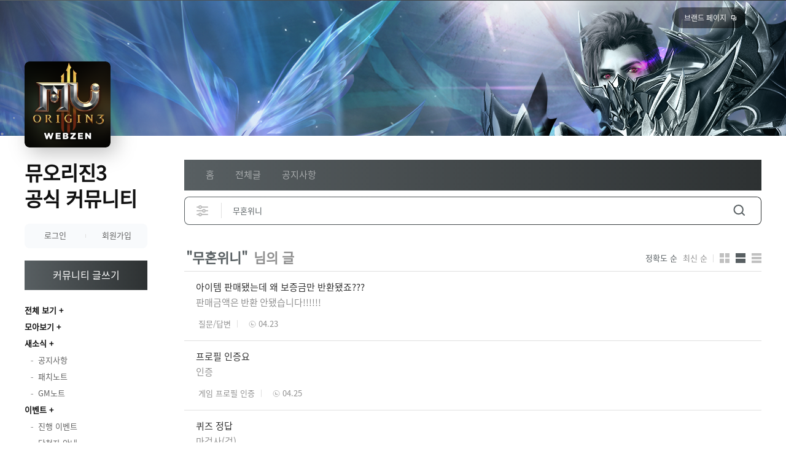

--- FILE ---
content_type: text/html; charset=utf-8
request_url: https://muorigin3.webzen.co.kr/search?type=121&query=%EB%AC%B4%ED%98%BC%EC%9C%84%EB%8B%88&bbsNo=0&searchType=3&orderType=1
body_size: 6078
content:

<!DOCTYPE html>
<html lang="ko">
<head>
    <meta charset="utf-8">
<meta http-equiv="X-UA-Compatible" content="IE=edge,chrome=1" />
<meta name="content-language" content="ko">
<meta http-equiv="Pragma" content="no-cache" />
<meta http-equiv="cache-control" content="no-cache" />
<meta http-equiv="Expires" content="0" />
<meta name="viewport" content="width=1260" />
<title>뮤오리진3</title>
<meta property="og:type" content="website" />
<meta property="og:title" content="뮤오리진3" />
<meta property="og:url" content="https://muorigin3.webzen.co.kr/search?type=121&amp;query=%EB%AC%B4%ED%98%BC%EC%9C%84%EB%8B%88&amp;bbsNo=0&amp;searchType=3&amp;orderType=1" />
<meta property="og:image" content="https://mimage.webzen.kr/mu_origin3/official/v01/images/img_meta.jpg" />
<meta name="twitter:card" content="summary_large_image" />


<link rel="shortcut icon" type="image/x-icon" href="https://mimage.webzen.kr/mu_origin3/official/v01/images/favicon.ico">
<link rel="stylesheet" href="https://mimage.webzen.kr/community/v01/css/community.min.css" />
<link rel="stylesheet" href="https://mimage.webzen.kr/mu_origin3/official/v01/css/ui.min.css" />
<script src="https://mimage.webzen.kr/platform/js/jquery-1.12.4.min.js"></script>
<!--[if lt IE 9]><script src="https://mimage.webzen.kr/platform/js/html5.js"></script><![endif]-->
<script src="/js/common.min.js"></script>
<script>
    Common.GameCode = 408;
</script>

    
    <!-- Google Tag Manager -->
<script>(function(w,d,s,l,i){w[l]=w[l]||[];w[l].push({'gtm.start':
new Date().getTime(),event:'gtm.js'});var f=d.getElementsByTagName(s)[0],
j=d.createElement(s),dl=l!='dataLayer'?'&l='+l:'';j.async=true;j.src=
'https://www.googletagmanager.com/gtm.js?id='+i+dl;f.parentNode.insertBefore(j,f);
})(window,document,'script','dataLayer','GTM-NF8FSJV');</script>
<!-- End Google Tag Manager -->
</head>
<body class="">
    <div id="wrapper" class="wrapper">
        <header id="header">
            <h1>
                <a href="/main">뮤오리진3 공식 커뮤니티</a>
            </h1>
            <div class="visual">
                <div class="type-img">
                    <img src="https://mupload.webzen.kr/pf/408/banner/2025/02/20/ilqnjlw1.png" alt="">
                </div>
<div class="download">
</div>                    <a href="https://muorigin3.webzen.co.kr/brand" class="btn-brand" target="_blank">브랜드 페이지</a>


</div>

<div class="app-img">
    <img src="//mupload.webzen.kr/pf/408/gm/w2rogeoi.png" alt="">
</div>



        </header>


        <div id="container">
            <div id="sideBar">
                <div class="cafe-info">
    <h2>
        <a href="/main">뮤오리진3 <br>공식 커뮤니티</a>
    </h2>
</div>


                <div class="user-area">
        <div class="btn-login">
            <a href="javascript:Common.GoLogin();">로그인</a>
            <a href="javascript:Common.GoRegister();">회원가입</a>
        </div>
</div>

                <a class="btn-write" href="/board/write">커뮤니티 글쓰기</a>

                
                    
    <div class="cafe-menu">
        <div class="menu">
            <div class="post">
                <a href="/board/total" class="all">전체 보기</a>
                <a href="/board/collection">모아보기</a>
            </div>
<div class='item'><h3 class=''><a href='javascript:;'>새소식</a></h3><ul><li class=' board103'><a data-menukey='board/303' href='/board/303'><i></i> <span>공지사항</span></a></li><li class=' board103'><a data-menukey='board/304' href='/board/304'><i></i> <span>패치노트</span></a></li><li class=' board103'><a data-menukey='board/325' href='/board/325'><i></i> <span>GM노트</span></a></li></ul></div><div class='item'><h3 class=''><a href='javascript:;'>이벤트</a></h3><ul><li class=' board103'><a data-menukey='board/306' href='/board/306'><i></i> <span>진행 이벤트</span></a></li><li class=' board103'><a data-menukey='board/308' href='/board/308'><i></i> <span>당첨자 안내</span></a></li></ul></div><div class='item'><h3 class=''><a href='javascript:;'>커뮤니티</a></h3><ul><li class=' board103'><a data-menukey='board/309' href='/board/309'><i></i> <span>자유게시판</span></a></li><li class=' board103'><a data-menukey='board/302' href='/board/302'><i></i> <span>공략게시판</span></a></li><li class=' board104'><a data-menukey='board/336' href='/board/336'><i></i> <span>스크린샷</span></a></li><li class=' board103'><a data-menukey='board/335' href='/board/335'><i></i> <span>질문/답변</span></a></li><li class=' board103'><a data-menukey='board/313' href='/board/313'><i></i> <span>건의/버그</span></a></li></ul></div><div class='item'><h3 class=''><a href='javascript:;'>게임정보</a></h3><ul><li class=' board103'><a data-menukey='board/315' href='/board/315'><i></i> <span>FAQ</span></a></li><li class=' board108'><a data-menukey='https://muorigin3.webzen.co.kr/gameinfo' href='https://muorigin3.webzen.co.kr/gameinfo' target='_self'  class=''><i></i><span>게임 가이드</span></a></li></ul></div><div class='item'><h3 class=''><a href='javascript:;'>고객지원</a></h3><ul><li class=' board108'><a data-menukey='https://muorigin3.webzen.co.kr/support' href='https://muorigin3.webzen.co.kr/support' target='_self'  class=''><i></i><span>문의/신고</span></a></li><li class=' board108'><a data-menukey='/community-policy' href='/community-policy' target='_self'  class=''><i></i><span>운영정책</span></a></li><li class=' board109'><a data-menukey='https://privacy.webzen.co.kr/Policy/main/4' href='https://privacy.webzen.co.kr/Policy/main/4' target='_blank'  class=''><i></i><span>이용약관</span></a></li><li class=' board109'><a data-menukey='https://privacy.webzen.co.kr/Policy/main/2' href='https://privacy.webzen.co.kr/Policy/main/2' target='_blank'  class=''><i></i><span>개인정보처리방침</span></a></li></ul></div><div class='item'><h3 class='fold'><a href='javascript:;'>종료 이벤트</a></h3><ul><li class=' board103'><a data-menukey='board/317' href='/board/317'><i></i> <span>종료 이벤트</span></a></li><li class=' board103'><a data-menukey='board/320' href='/board/320'><i></i> <span>사전예약 공유</span></a></li><li class=' board103'><a data-menukey='board/357' href='/board/357'><i></i> <span>플레이 인증</span></a></li><li class=' board103'><a data-menukey='board/319' href='/board/319'><i></i> <span>기억 조각</span></a></li><li class=' board103'><a data-menukey='board/337' href='/board/337'><i></i> <span>뮤튜버 도전</span></a></li><li class=' board103'><a data-menukey='board/338' href='/board/338'><i></i> <span>뮤오리진3어때</span></a></li><li class=' board103'><a data-menukey='board/350' href='/board/350'><i></i> <span>프렌즈 도시락 인증</span></a></li><li class=' board103'><a data-menukey='board/361' href='/board/361'><i></i> <span>게임 프로필 인증</span></a></li><li class=' board103'><a data-menukey='board/369' href='/board/369'><i></i> <span>실루엣 퀴즈</span></a></li><li class=' board103'><a data-menukey='board/388' href='/board/388'><i></i> <span>클래스최강자전 인증</span></a></li><li class=' board103'><a data-menukey='board/394' href='/board/394'><i></i> <span>깃털을 맞춰봐</span></a></li><li class=' board103'><a data-menukey='board/410' href='/board/410'><i></i> <span>아레나 리그 인증</span></a></li><li class=' board103'><a data-menukey='board/420' href='/board/420'><i></i> <span>MUloween PARTY</span></a></li><li class=' board103'><a data-menukey='board/417' href='/board/417'><i></i> <span>돌아온 뮤잘알 QUIZ</span></a></li><li class=' board104'><a data-menukey='board/475' href='/board/475'><i></i> <span>휴가는 어디로</span></a></li><li class='inactive board103'><a data-menukey='board/348' href='/board/348'><i></i> <span>엘베란드</span></a></li><li class='inactive board103'><a data-menukey='board/341' href='/board/341'><i></i> <span>아틀란스</span></a></li><li class='inactive board103'><a data-menukey='board/339' href='/board/339'><i></i> <span>데비아스</span></a></li><li class='inactive board103'><a data-menukey='board/333' href='/board/333'><i></i> <span>로랜시아</span></a></li><li class='inactive board103'><a data-menukey='board/523' href='/board/523'><i></i> <span>라클리온</span></a></li><li class='inactive board103'><a data-menukey='board/345' href='/board/345'><i></i> <span>이카루스</span></a></li></ul></div>
        </div>
    </div>
    <script src="/js/menu.min.js"></script>

                

                <footer class="footer">
                    <p class="copy">ⓒ Webzen Inc. ALL RIGHTS RESERVED.</p>
                </footer>
            </div>

            <div id="content">
                    
                        
    <div class="menubar">
                        <a href="/main" data-menukey="main">홈</a>
                        <a href="/board/total" data-menukey="board/total">전체글</a>

                        <a data-menukey="board/303" href="/board/303">공지사항</a>

    </div>






                    
<div class="search-form search-form-active">
    <form method="get" id="searchForm" action="/search">
        <input type="hidden" name="orderType" value="1" />
        <input type="hidden" name="type" value="121" />
        <div class="input-field">
            <a href="" class="btn-detail">상세검색</a>
            <input type="text" id="query" name="query" value="무혼위니" placeholder="커뮤니티 검색하기" maxlength="50" autocomplete="off" required>
            <button type="submit" class="btn-search">검색</button>
        </div>
        <div class="search-action">
            <div class="search-options">
                <div class="ui-select srctype">
                    <select name="searchType" id="searchType">
                        <option value="0">제목+내용</option>
                        <option value="1">제목</option>
                        <option value="2">내용</option>
                        <option value="3">작성자</option>
                    </select>
                    <div class="select-custom">
                        <span class="select-title"><a href="#" data-value=""></a><i></i></span>
                        <div class="select-option"></div>
                    </div>
                </div>
                <div class="ui-select srcbbs">
                    <select name="bbsNo" id="searchBbsNo">
                        <option value="0">전체 게시판</option>
                    </select>
                    <div class="select-custom">
                        <span class="select-title"><a href="#" data-value=""></a><i></i></span>
                        <div class="select-option"></div>
                    </div>
                </div>
            </div>
            <div class="search-history" style="display: none;">
                <div class="setting">
                    <span>최근 검색어</span>
                    <div class="buttons">
                        <button type="button" class="btn-clearall">검색어 전체 삭제</button>
                        검색어 저장<button type="button" class="btn-save">켜기<span></span></button>
                    </div>
                </div>
            </div>
        </div>
    </form>
</div>
<script src="/js/search-area.min.js"></script>
<script>
    $(function () {
        _search.type = 3;
        _search.bbsNo = 0;

        setSearchType(_search.type);
        setSearchBbsNo(_search.bbsNo);
    })
</script>

                
<div class="board search-result search-writer">
    <div class="board-header">
		<h2 class="title-board">
				<span class="writer">
					<strong>"무혼위니"</strong>
					님의 글
				</span>
		</h2>
        <div class="filter">
            <span class="board-sort">
                <a href="/search?type=121&amp;query=%EB%AC%B4%ED%98%BC%EC%9C%84%EB%8B%88&amp;bbsNo=0&amp;searchType=3&amp;orderType=1" class=on>정확도 순</a>
                <a href="/search?type=121&amp;query=%EB%AC%B4%ED%98%BC%EC%9C%84%EB%8B%88&amp;bbsNo=0&amp;searchType=3&amp;orderType=0" >최신 순</a>
            </span>
            <span class="board-type">
                <a href="/search?type=122&amp;query=%EB%AC%B4%ED%98%BC%EC%9C%84%EB%8B%88&amp;bbsNo=0&amp;searchType=3&amp;orderType=1" class="card ">카드형</a>
                <a href="/search?type=121&amp;query=%EB%AC%B4%ED%98%BC%EC%9C%84%EB%8B%88&amp;bbsNo=0&amp;searchType=3&amp;orderType=1" class="album on">앨범형</a>
                <a href="/search?type=120&amp;query=%EB%AC%B4%ED%98%BC%EC%9C%84%EB%8B%88&amp;bbsNo=0&amp;searchType=3&amp;orderType=1" class="list ">게시판형</a>
            </span>
        </div>
    </div>

    <div class="board-list list-album">
        <ul>
            
    <li>
        <div class="content">
            <div class="text">
                <a href="/board/335/detail/157028">
                <span class="title">아이템 판매됐는데 왜 보증금만 반환됐죠???</span>
                </a>
                
                <p>
                    <a href="/board/335/detail/157028">
                        판매금액은 반환 안됐습니다!!!!!!
                    </a>
                </p>
            </div>
        </div>
        <span class="info">
            <span class="board-name">질문/답변</span>
    <span class="date">04.23</span>
        </span>

        </li>
    <li>
        <div class="content">
            <div class="text">
                <a href="/board/361/detail/157508">
                <span class="title">프로필 인증요</span>
                </a>
                
                <p>
                    <a href="/board/361/detail/157508">
                        인증
                    </a>
                </p>
            </div>
        </div>
        <span class="info">
            <span class="board-name">게임 프로필 인증</span>
    <span class="date">04.25</span>
        </span>

        </li>
    <li>
        <div class="content">
            <div class="text">
                <a href="/board/369/detail/160199">
                <span class="title">퀴즈 정답</span>
                </a>
                
                <p>
                    <a href="/board/369/detail/160199">
                        마검사(검)
                    </a>
                </p>
            </div>
        </div>
        <span class="info">
            <span class="board-name">실루엣 퀴즈</span>
    <span class="date">05.13</span>
        </span>

        </li>
    <li>
        <div class="content">
            <div class="text">
                <a href="/board/335/detail/160445">
                <span class="title">나비좀  정리해주세요</span>
                </a>
                
                <p>
                    <a href="/board/335/detail/160445">
                        제발요
                    </a>
                </p>
            </div>
        </div>
        <span class="info">
            <span class="board-name">질문/답변</span>
    <span class="date">05.13</span>
        </span>

        </li>
    <li>
        <div class="content">
            <div class="text">
                <a href="/board/335/detail/165837">
                <span class="title">용사퀘가 되긴 합니까??~</span>
                </a>
                
                <p>
                    <a href="/board/335/detail/165837">
                        여신 팟으로 시간내서 잡았고만 퀘 완료가 안되는데..되긴 됩니까?&nbsp;&nbsp;
                    </a>
                </p>
            </div>
        </div>
        <span class="info">
            <span class="board-name">질문/답변</span>
    <span class="date">06.27</span>
        </span>

        </li>
    <li>
        <div class="content">
            <div class="text">
                <a href="/board/394/detail/169985">
                <span class="title">4번</span>
                </a>
                
                <p>
                    <a href="/board/394/detail/169985">
                        콘도로의불꽃
                    </a>
                </p>
            </div>
        </div>
        <span class="info">
            <span class="board-name">깃털을 맞춰봐</span>
    <span class="date">08.04</span>
        </span>

        </li>
    <li>
        <div class="content">
            <div class="text">
                <a href="/board/410/detail/175538">
                <span class="title">아레나 인증</span>
                </a>
                
                <p>
                    <a href="/board/410/detail/175538">
                        차원보다 더 재미있게 지속 업데이트 부탁드려요&nbsp;
                    </a>
                </p>
            </div>
                <div class="thumb">
                    <a href="/board/410/detail/175538">
                                <span class="image"><img src="//mupload.webzen.kr/files/408/board/2022/10/02/91ec6c09312a4424bc6664851e901963.jpeg?w=110&h=110&mode=crop" alt=""></span>
                    </a>
                </div>
        </div>
        <span class="info">
            <span class="board-name">아레나 리그 인증</span>
    <span class="date">10.02</span>
        </span>

        </li>
    <li>
        <div class="content">
            <div class="text">
                <a href="/board/417/detail/176843">
                <span class="title">2번 타락천사</span>
                </a>
                
                <p>
                    <a href="/board/417/detail/176843">
                        굿 굿
                    </a>
                </p>
            </div>
        </div>
        <span class="info">
            <span class="board-name">돌아온 뮤잘알 QUIZ</span>
    <span class="date">10.20</span>
        </span>

        </li>
    <li>
        <div class="content">
            <div class="text">
                <a href="/board/420/detail/178030">
                <span class="title">해피 할로윈</span>
                </a>
                
                <p>
                    <a href="/board/420/detail/178030">
                        호박귀신 줄까요~~??
                    </a>
                </p>
            </div>
                <div class="thumb">
                    <a href="/board/420/detail/178030">
                                <span class="image"><img src="//mupload.webzen.kr/files/408/board/2022/10/28/5102bd9aa41b4d4994d631c297a5c55c.jpeg?w=110&h=110&mode=crop" alt=""></span>
                    </a>
                </div>
        </div>
        <span class="info">
            <span class="board-name">MUloween PARTY</span>
    <span class="date">10.28</span>
        </span>

        </li>
    <li>
        <div class="content">
            <div class="text">
                <a href="/board/475/detail/192373">
                <span class="title">휴가는 분수앞</span>
                </a>
                
                <p>
                    <a href="/board/475/detail/192373">
                        쉬원
                    </a>
                </p>
            </div>
        </div>
        <span class="info">
            <span class="board-name">휴가는 어디로</span>
    <span class="date">06.29</span>
        </span>

                <script>
                $(function () {
                    _list.from = 0;
                    setTotal(10);
                });
                </script>
        </li>

        </ul>
    </div>
</div>
<script src="/js/search-list.min.js"></script>
<script>
    _list.query = '무혼위니';
    _list.bbsNo = 0;
    _list.listType = 121;
    _list.searchType = 3;
    _list.orderType = 1;
</script>
            </div>
        </div>
    </div>
    <script src="https://mimage.webzen.kr/community/v01/js/lib.min.js"></script>
    <script src="https://mimage.webzen.kr/community/v01/js/ui.min.js"></script>
    <script src="https://mimage.webzen.kr/mu_origin3/official/v01/js/ui.min.js"></script>
    
</body>
</html>

--- FILE ---
content_type: text/css
request_url: https://mimage.webzen.kr/community/v01/css/community.min.css
body_size: 47523
content:
@charset "UTF-8";@font-face{font-family:'Nanum Gothic';font-style:normal;src:url(//mimage.webzen.kr/template/1.0.0/font/NanumGothic-Regular.eot);src:url(//mimage.webzen.kr/template/1.0.0/font/NanumGothic-Regular.eot?#iefix) format("embedded-opentype"),url(//mimage.webzen.kr/template/1.0.0/font/NanumGothic-Regular.woff2) format("woff2"),url(//mimage.webzen.kr/template/1.0.0/font/NanumGothic-Regular.woff) format("woff"),url(//mimage.webzen.kr/template/1.0.0/font/NanumGothic-Regular.ttf) format("truetype");src:local(※),url("//mimage.webzen.kr/template/1.0.0/font/NanumGothic-Regular.woff") format("woff")}@font-face{font-family:'Nanum Gothic Bold';font-style:normal;font-weight:700;src:url(//mimage.webzen.kr/template/1.0.0/font/NanumGothic-Bold.eot);src:url(//mimage.webzen.kr/template/1.0.0/font/NanumGothic-Bold.eot?#iefix) format("embedded-opentype"),url(//mimage.webzen.kr/template/1.0.0/font/NanumGothic-Bold.woff2) format("woff2"),url(//mimage.webzen.kr/template/1.0.0/font/NanumGothic-Bold.woff) format("woff"),url(//mimage.webzen.kr/template/1.0.0/font/NanumGothic-Bold.ttf) format("truetype");src:local(※),url("//mimage.webzen.kr/template/1.0.0/font/NanumGothic-Bold.woff") format("woff")}@font-face{font-family:'notokr-regular';font-style:normal;src:url(//mimage.webzen.kr/template/1.0.0/font/NotoSansKR-Regular.eot);src:url(//mimage.webzen.kr/template/1.0.0/font/NotoSansKR-Regular.eot?#iefix) format("embedded-opentype"),url(//mimage.webzen.kr/template/1.0.0/font/NotoSansKR-Regular.woff2) format("woff2"),url(//mimage.webzen.kr/template/1.0.0/font/NotoSansKR-Regular.woff) format("woff");src:local(※),url("//mimage.webzen.kr/template/1.0.0/font/NotoSansKR-Regular.woff") format("woff")}@font-face{font-family:'notokr-bold';font-style:normal;font-weight:700;src:url(//mimage.webzen.kr/template/1.0.0/font/NotoSansKR-Regular.eot);src:url(//mimage.webzen.kr/template/1.0.0/font/NotoSansKR-Regular.eot?#iefix) format("embedded-opentype"),url(//mimage.webzen.kr/template/1.0.0/font/NotoSansKR-Regular.woff2) format("woff2"),url(//mimage.webzen.kr/template/1.0.0/font/NotoSansKR-Regular.woff) format("woff");src:local(※),url("//mimage.webzen.kr/template/1.0.0/font/NotoSansKR-Medium.woff") format("woff")}.list-comment>li.reply,.list-comment>div.reply,[class*="row-"]+[class*="col-"]:not([class*="row-"]):after,#container:after{display:block;clear:both;content:""}.form-buttons{padding-top:20px;border-top:1px solid #e0e0e0}.mypage .page-header .btn-delete-all,.mypage .page-header .btn-help,.mypage .write-form .set-img .upload,.mypage .write-form .set-img .btn-delete,.cs-complete .copyurl .btn-copy{font-family:"notokr-regular","Nanum Gothic","dotum","Arial","Tahoma","sans-serif";font-size:13px;color:#909090;display:inline-block;box-sizing:border-box;padding:0 15px;height:30px;line-height:28px;border:1px solid #e0e0e0;text-align:center}.mypage .page-header .btn-delete-all:hover,.mypage .page-header .btn-help:hover,.mypage .write-form .set-img .upload:hover,.mypage .write-form .set-img .btn-delete:hover,.cs-complete .copyurl .btn-copy:hover{border-color:#909090}.mypage .profile-game .profile .btn-select,.mypage .sms .buttons button,.btn-coupon,.upload .btn-upload-img{font-family:"notokr-regular","Nanum Gothic","dotum","Arial","Tahoma","sans-serif";font-size:13px;color:#909090;display:inline-block;box-sizing:border-box;padding:0 20px;border:1px solid #e0e0e0;text-align:center}.mypage .profile-game .profile .btn-select:hover,.mypage .sms .buttons button:hover,.btn-coupon:hover,.upload .btn-upload-img:hover{border-color:#909090}.board .board-view .feedback .btn-like,.board .board-view .feedback .btn-scrap,.board .board-view .feedback .btn-share,.mypage .write-form .form-buttons .btn-cancel,.mypage .write-form .form-buttons .btn-submit,.cs-complete .form-buttons a,.form-buttons a.btn-list,.form-buttons button.btn-list,.form-buttons a.btn-delete,.form-buttons button.btn-delete,.form-buttons a.btn-main,.form-buttons button.btn-main,.form-buttons a.btn-cancel,.form-buttons button.btn-cancel{font-family:"notokr-regular","Nanum Gothic","dotum","Arial","Tahoma","sans-serif";font-size:13px;color:#909090;display:inline-block;box-sizing:border-box;height:40px;line-height:38px;border:1px solid #e0e0e0;border-radius:20px;text-align:center}.board .board-view .feedback .btn-like,.board .board-view .feedback .btn-scrap,.board .board-view .feedback .btn-share,.mypage .write-form .form-buttons .btn-cancel,.mypage .write-form .form-buttons .btn-submit,.cs-complete .form-buttons a,.form-buttons a.btn-list,.form-buttons button.btn-list,.form-buttons a.btn-delete,.form-buttons button.btn-delete,.form-buttons a.btn-main,.form-buttons button.btn-main{min-width:120px}.board .board-view .feedback .btn-like:hover,.board .board-view .feedback .btn-scrap:hover,.board .board-view .feedback .btn-share:hover,.mypage .write-form .form-buttons .btn-cancel:hover,.mypage .write-form .form-buttons .btn-submit:hover,.cs-complete .form-buttons a:hover,.form-buttons a.btn-list:hover,.form-buttons button.btn-list:hover,.form-buttons a.btn-delete:hover,.form-buttons button.btn-delete:hover,.form-buttons a.btn-main:hover,.form-buttons button.btn-main:hover{border-color:#909090}.form-buttons a.btn-cancel,.form-buttons button.btn-cancel{padding:0 28px}.form-buttons a.btn-cancel:hover,.form-buttons button.btn-cancel:hover{border-color:#909090}.form-buttons a.disabled.btn-cancel,.form-buttons button.disabled.btn-cancel,.form-buttons a.btn-cancel:disabled,.form-buttons button.btn-cancel:disabled{cursor:default;border-color:#fafafa !important;color:#c0c0c0 !important;background-color:#fafafa !important}html{width:100%}body{width:100%;height:100%}body,div,dl,dt,dd,ul,ol,menu,li,h1,h2,h3,h4,h5,h6,pre,form,fieldset,input,textarea,blockquote,th,td,p,button{margin:0;padding:0;border:0;outline:0;line-height:140%}article,aside,hgroup,header,footer,figure,figcaption,nav,section,date,mark,canvas,video,audio,details,summary{display:block}dl,dt,dd,ul,ol,menu,li{list-style:none}table{border-collapse:collapse;border-spacing:0}fieldset,img{border:0;padding:0}address,caption,cite,code,dfn,em,var{font-style:normal;font-weight:normal}q:before,q:after{content:""}form{margin:0}a{text-decoration:none;color:inherit}caption,legend,hr{display:none}h1,h2,h3,h4,strong{font-weight:700;color:#101010}input,textarea{-webkit-appearance:none;border-radius:0;outline:0 none;resize:none;border:0 none;font-family:"notokr-regular","Nanum Gothic","dotum","Arial","Tahoma","sans-serif";font-size:13px;color:#909090}input:-ms-input-placeholder,textarea:-ms-input-placeholder{color:silver}input::-webkit-input-placeholder,textarea::-webkit-input-placeholder{color:silver}input::-moz-placeholder,textarea::-moz-placeholder{color:silver}input::-moz-placeholder,textarea::-moz-placeholder{color:silver}input:focus::placeholder,textarea:focus::placeholder{color:#f0f0f0}input:focus::-ms-input-placeholder,textarea:focus::-ms-input-placeholder{color:#f0f0f0}input:focus::-webkit-input-placeholder,textarea:focus::-webkit-input-placeholder{color:#f0f0f0}input:focus::-moz-placeholder,textarea:focus::-moz-placeholder{color:#f0f0f0}input::-webkit-outer-spin-button,input::-webkit-inner-spin-button{-webkit-appearance:none;margin:0}input[type=number]{-moz-appearance:textfield}button{outline:none 0;border:none 0;background-color:transparent;font-family:inherit;font-size:inherit;cursor:pointer;color:inherit}html{background:#fff;font-family:"notokr-regular","Nanum Gothic","dotum","Arial","Tahoma","sans-serif";font-size:15px;color:#606060}.horizon-scroll{white-space:nowrap;font-size:0;scroll-behavior:smooth}.horizon-scroll a{display:inline-block;font-size:15px}.user-area .profile{overflow:hidden}.user-area .profile>a:first-child{display:block;float:left}.user-area .profile .nickname{display:table-cell;vertical-align:middle}.user-area .profile .nickname .name,.user-area .profile .nickname .server{overflow:hidden;text-overflow:ellipsis;white-space:nowrap;display:inline-block;width:100%}.user-area .profile .nickname .name{margin-top:2px;margin-bottom:-2px;font-size:13px}.user-area .profile .nickname .server{font-size:12px}.search-form .input-field .btn-detail{line-height:0;font-size:0;color:transparent;display:inline-block;vertical-align:top;background-repeat:no-repeat;background-image:url("data:image/svg+xml,%3Csvg id='Layer_1' data-name='Layer 1' xmlns='http://www.w3.org/2000/svg' width='19' height='18' fill='rgba(192, 192, 192, 0.999)' viewBox='0 0 19 18'%3E%3Cpath id='filter' class='cls-1' d='M125,181a3,3,0,1,1,3-3A3,3,0,0,1,125,181Zm0-4a1,1,0,1,0,1,1A1,1,0,0,0,125,177Zm12,2H127a1,1,0,0,1,0-2h10A1,1,0,0,1,137,179Zm-14,0h-3a1,1,0,0,1,0-2h3A1,1,0,0,1,123,179Zm8,8a3,3,0,1,1,3-3A3,3,0,0,1,131,187Zm0-4a1,1,0,1,0,1,1A1,1,0,0,0,131,183Zm-2,2h-9a1,1,0,0,1,0-2h9A1,1,0,0,1,129,185Zm8,0h-4a1,1,0,0,1,0-2h4A1,1,0,0,1,137,185Zm-12,8a3,3,0,1,1,3-3A3,3,0,0,1,125,193Zm0-4a1,1,0,1,0,1,1A1,1,0,0,0,125,189Zm12,2H127a1,1,0,0,1,0-2h10A1,1,0,0,1,137,191Zm-14,0h-3a1,1,0,0,1,0-2h3A1,1,0,0,1,123,191Z' transform='translate(-119 -175)'/%3E%3C/svg%3E%0A")}.search-form .input-field .btn-search{line-height:0;font-size:0;color:transparent;width:28px;vertical-align:top;background-repeat:no-repeat}.search-form .search-history{display:none;width:100%;font-family:"notokr-regular","Nanum Gothic","dotum","Arial","Tahoma","sans-serif";font-size:13px;color:#909090}.search-form .search-history .word-list{border-top:1px solid #e0e0e0;background-color:#fff}.search-form .search-history .word-list li{position:relative;width:100%;height:35px;line-height:35px}.search-form .search-history .word-list li .date{float:right;color:silver}.search-form .search-history .word-list li button{line-height:0;font-size:0;color:transparent;position:absolute;background:url("data:image/svg+xml,%3Csvg id='Layer_1' data-name='Layer 1' xmlns='http://www.w3.org/2000/svg' width='10' height='10' fill='rgba(192, 192, 192, 0.999)' viewBox='0 0 13.968 13.968'%3E%3Cpath id='X2' class='cls-1' d='M361.9,312.372l-1.437-1.437-5.547,5.547-5.547-5.547-1.437,1.437,5.547,5.547-5.547,5.547,1.437,1.437,5.547-5.547,5.547,5.547,1.437-1.437-5.547-5.547Z' transform='translate(-347.938 -310.938)'/%3E%3C/svg%3E%0A") no-repeat 50%}.search-form .search-history .setting{font-family:"notokr-regular","Nanum Gothic","dotum","Arial","Tahoma","sans-serif";font-size:13px;color:#909090;box-sizing:border-box;padding:12px 20px;height:44px;border-top:1px solid #e0e0e0;background-color:#fafafa}.search-form .search-history .setting .buttons{float:right;line-height:20px}.search-form .search-history .setting .buttons>*{vertical-align:top}.search-form .search-history .setting .buttons>*:first-child:after,.search-form .search-history .setting .buttons>*:first-child::after{content:"";display:inline-block;width:1px;height:13px;vertical-align:-2px;background-color:#e0e0e0}.search-form .search-history .setting .buttons .btn-save{line-height:0;font-size:0;color:transparent;border:1px solid #e5e5e5;border-radius:10px;margin-left:10px;height:20px;background-color:#f0f0f0}.search-form .search-history .setting .buttons .btn-save span{-webkit-transition:all .3s ease;-moz-transition:all .3s ease;-ms-transition:all .3s ease;-o-transition:all .3s ease;transition:all .3s ease;display:inline-block;width:18px;height:18px;border-radius:50%;background-color:#fff}.search-form.active .search-action{display:block}@media screen and (max-width:480px){.search-form .search-history .setting{height:auto}.search-form .search-history .setting .buttons{float:none;text-align:right}}.search-writer .board-header .writer{font-size:22px;font-weight:bold}.search-writer .board-header .writer strong{margin-right:4px}.search-writer .btn-scrap{display:none}#sideBar .cafe-menu .item em{line-height:0;font-size:0;color:transparent;display:inline-block;margin-top:6px;margin-left:3px;width:4px;height:4px;border-radius:50%;vertical-align:top}#sideBar .cafe-menu .item .current{font-weight:700;color:#101010;color:#303030}#sideBar .cafe-menu .item a[href*="/Policy/main/2"]{font-weight:700;color:#303030}#sideBar .cafe-menu .item .inactive i{opacity:.5}#sideBar .cafe-menu .item i{content:'';display:inline-block;margin-right:10px;width:16px;vertical-align:top;background:url("data:image/svg+xml,%3Csvg id='Layer_1' data-name='Layer 1' xmlns='http://www.w3.org/2000/svg' width='16' height='16' fill='rgba(144, 144, 144, 0.999)' viewBox='0 0 16 16'%3E%3Cpath d='M332.5,94h-11a2.5,2.5,0,0,1-2.5-2.5v-11a2.5,2.5,0,0,1,2.5-2.5h11a2.5,2.5,0,0,1,2.5,2.5v11A2.5,2.5,0,0,1,332.5,94Zm-11-15a1.5,1.5,0,0,0-1.5,1.5v11a1.5,1.5,0,0,0,1.5,1.5h11a1.5,1.5,0,0,0,1.5-1.5v-11a1.5,1.5,0,0,0-1.5-1.5h-11Zm8,3h-7a0.5,0.5,0,0,1,0-1h7A0.5,0.5,0,0,1,329.5,82Zm-3,2h-4a0.5,0.5,0,0,1,0-1h4A0.5,0.5,0,0,1,326.5,84Zm-3,2h-1a0.5,0.5,0,0,1,0-1h1A0.5,0.5,0,0,1,323.5,86Z' transform='translate(-319 -78)'/%3E%3C/svg%3E%0A") no-repeat}#sideBar .cafe-menu .item .board104 i{background-image:url("data:image/svg+xml,%3Csvg id='Layer_1' data-name='Layer 1' xmlns='http://www.w3.org/2000/svg' width='16' height='16' fill='rgba(144, 144, 144, 0.999)' viewBox='0 0 16 16'%3E%3Cpath d='M358.5,94h-11a2.5,2.5,0,0,1-2.5-2.5v-11a2.5,2.5,0,0,1,2.5-2.5h11a2.5,2.5,0,0,1,2.5,2.5v11A2.5,2.5,0,0,1,358.5,94Zm-11-15a1.5,1.5,0,0,0-1.5,1.5v11a1.5,1.5,0,0,0,1.5,1.5h11a1.5,1.5,0,0,0,1.5-1.5v-11a1.5,1.5,0,0,0-1.5-1.5h-11Zm10.539,11.581a0.5,0.5,0,0,1-.284-0.089l-6.326-4.374-3.32,3.52a0.5,0.5,0,1,1-.727-0.686L351,85.119a0.5,0.5,0,0,1,.648-0.068l6.68,4.619A0.5,0.5,0,0,1,358.039,90.581ZM355,85a2,2,0,1,1,2-2A2,2,0,0,1,355,85Zm0-3a1,1,0,1,0,1,1A1,1,0,0,0,355,82Z' transform='translate(-345 -78)'/%3E%3C/svg%3E%0A")}#sideBar .cafe-menu .item .board105 i{background-image:url("data:image/svg+xml,%3Csvg id='Layer_1' data-name='Layer 1' xmlns='http://www.w3.org/2000/svg' width='15' height='16' fill='rgba(144, 144, 144, 0.999)' viewBox='0 0 16 17'%3E%3Cpath d='M384.5,94h-11a2.5,2.5,0,0,1-2.5-2.5v-11a2.5,2.5,0,0,1,2.5-2.5h11a2.5,2.5,0,0,1,2.5,2.5v11A2.5,2.5,0,0,1,384.5,94Zm-11-15a1.5,1.5,0,0,0-1.5,1.5v11a1.5,1.5,0,0,0,1.5,1.5h11a1.5,1.5,0,0,0,1.5-1.5v-11a1.5,1.5,0,0,0-1.5-1.5h-11Zm13,3h-15a0.5,0.5,0,0,1,0-1h15A0.5,0.5,0,0,1,386.5,82Zm-11-3a0.5,0.5,0,0,1-.5-0.5v-1a0.5,0.5,0,0,1,1,0v1A0.5,0.5,0,0,1,375.5,79Zm7,0a0.5,0.5,0,0,1-.5-0.5v-1a0.5,0.5,0,0,1,1,0v1A0.5,0.5,0,0,1,382.5,79Zm-8.1,10.966a0.478,0.478,0,0,1-.143-0.308,0.437,0.437,0,0,1,.429-0.429,0.451,0.451,0,0,1,.319.132,2.641,2.641,0,0,0,2.091.979,1.547,1.547,0,0,0,1.683-1.5V88.822c0-.957-0.891-1.485-2.156-1.485h-0.275a0.381,0.381,0,0,1-.386-0.374,0.492,0.492,0,0,1,.177-0.341l2.244-2.541h-3.411a0.394,0.394,0,0,1-.406-0.385,0.4,0.4,0,0,1,.406-0.4h4.2a0.383,0.383,0,0,1,.418.374,0.616,0.616,0,0,1-.209.429l-2.266,2.52c1.342,0.11,2.541.759,2.541,2.167v0.022a2.393,2.393,0,0,1-2.574,2.321A3.472,3.472,0,0,1,374.4,89.966Zm7.975-5.853-1.078.352a0.611,0.611,0,0,1-.187.033,0.378,0.378,0,0,1-.374-0.374,0.4,0.4,0,0,1,.308-0.374l1.265-.44a1.649,1.649,0,0,1,.473-0.1H382.8a0.423,0.423,0,0,1,.43.429v6.975a0.433,0.433,0,0,1-.43.44,0.439,0.439,0,0,1-.429-0.44v-6.5Z' transform='translate(-371 -77)'/%3E%3C/svg%3E%0A")}#sideBar .cafe-menu .item .board106 i{background-image:url("data:image/svg+xml,%3Csvg id='Layer_1' data-name='Layer 1' xmlns='http://www.w3.org/2000/svg' width='16' height='16' fill='rgba(144, 144, 144, 0.999)' viewBox='0 0 16 16'%3E%3Cpath d='M408.5,94h-11a2.5,2.5,0,0,1-2.5-2.5v-11a2.5,2.5,0,0,1,2.5-2.5h11a2.5,2.5,0,0,1,2.5,2.5v11A2.5,2.5,0,0,1,408.5,94Zm-11-15a1.5,1.5,0,0,0-1.5,1.5v11a1.5,1.5,0,0,0,1.5,1.5h11a1.5,1.5,0,0,0,1.5-1.5v-11a1.5,1.5,0,0,0-1.5-1.5h-11Zm8,10h-5a0.5,0.5,0,0,1-.5-0.5v-5a0.5,0.5,0,0,1,1,0V88h4.5A0.5,0.5,0,0,1,405.5,89Z' transform='translate(-395 -78)'/%3E%3C/svg%3E%0A")}#sideBar .cafe-menu .item .board107 i{background-image:url("data:image/svg+xml,%3Csvg id='Layer_1' data-name='Layer 1' xmlns='http://www.w3.org/2000/svg' width='16' height='16' fill='rgba(144, 144, 144, 0.999)' viewBox='0 0 16 16'%3E%3Cpath d='M430.5,94h-11a2.5,2.5,0,0,1-2.5-2.5v-11a2.5,2.5,0,0,1,2.5-2.5h11a2.5,2.5,0,0,1,2.5,2.5v11A2.5,2.5,0,0,1,430.5,94Zm-11-15a1.5,1.5,0,0,0-1.5,1.5v11a1.5,1.5,0,0,0,1.5,1.5h11a1.5,1.5,0,0,0,1.5-1.5v-11a1.5,1.5,0,0,0-1.5-1.5h-11Zm10,4h-3a0.5,0.5,0,0,1,0-1h3A0.5,0.5,0,0,1,429.5,83Zm0,7h-3a0.5,0.5,0,0,1,0-1h3A0.5,0.5,0,0,1,429.5,90Zm-7.908-5.041a0.5,0.5,0,0,1-.32-0.116l-1.309-1.093a0.5,0.5,0,0,1,.642-0.768l0.938,0.783,2.369-2.641a0.5,0.5,0,1,1,.744.668l-2.692,3A0.5,0.5,0,0,1,421.592,84.959ZM423.5,91h-3a0.5,0.5,0,0,1-.5-0.5v-3a0.5,0.5,0,0,1,.5-0.5h3a0.5,0.5,0,0,1,.5.5v3A0.5,0.5,0,0,1,423.5,91ZM421,90h2V88h-2v2Z' transform='translate(-417 -78)'/%3E%3C/svg%3E%0A")}#sideBar .cafe-menu .item .board108 i,#sideBar .cafe-menu .item .board109 i{background-image:url("data:image/svg+xml,%3Csvg id='Layer_1' data-name='Layer 1' xmlns='http://www.w3.org/2000/svg' width='16' height='16' fill='rgba(144, 144, 144, 0.999)' viewBox='0 0 16 16'%3E%3Cpath d='M453.5,94h-11a2.5,2.5,0,0,1-2.5-2.5v-11a2.5,2.5,0,0,1,2.5-2.5h11a2.5,2.5,0,0,1,2.5,2.5v11A2.5,2.5,0,0,1,453.5,94Zm-11-15a1.5,1.5,0,0,0-1.5,1.5v11a1.5,1.5,0,0,0,1.5,1.5h11a1.5,1.5,0,0,0,1.5-1.5v-11a1.5,1.5,0,0,0-1.5-1.5h-11Zm8.917,9.081a0.5,0.5,0,0,1-.5-0.5v-4.5h-4.5a0.5,0.5,0,0,1,0-1h5a0.5,0.5,0,0,1,.5.5v5A0.5,0.5,0,0,1,451.417,88.081Zm-6.834,2.687a0.5,0.5,0,0,1-.373-0.832l6.833-7.686a0.5,0.5,0,0,1,.748.664L444.957,90.6A0.5,0.5,0,0,1,444.583,90.767Z' transform='translate(-440 -78)'/%3E%3C/svg%3E%0A")}.sort-head{margin-top:-1px;background:#fff;position:relative;box-sizing:border-box;width:100%;height:52px;border-bottom:1px solid #e0e0e0}.sort-head .no-slide{overflow:hidden}.sort-head .title{display:none}.sort-head .horizon-scroll{margin:10px 0}.sort-head .horizon-scroll a{font-family:"notokr-regular","Nanum Gothic","dotum","Arial","Tahoma","sans-serif";font-size:13px;color:#909090;margin:0 5px;padding:0 10px;height:29px;line-height:28px;background:#f9f9f8;border-radius:10px}.sort-head .horizon-scroll a:first-child{margin-left:0}.sort-head .horizon-scroll a.current{color:#fff;background-color:#101010}.sort-head .controls{position:absolute}.sort-head .controls button{border:1px solid #e0e0e0;border-radius:6px;line-height:0;font-size:0;color:transparent;width:30px;height:30px;background-color:#fff;background-repeat:no-repeat;background-position:50%}.sort-head .controls .btn-prev{background-image:url("data:image/svg+xml,%3Csvg id='Layer_1' data-name='Layer 1' xmlns='http://www.w3.org/2000/svg' width='7' height='12' fill='rgba(144, 144, 144, 0.999)' viewBox='0 0 7 12'%3E%3Cpath fill-rule='evenodd' fill='rgb(144, 144, 144)' d='M7.000,11.000 L6.000,12.000 L-0.000,6.000 L6.000,-0.000 L7.000,1.000 L2.000,6.000 L7.000,11.000 Z'/%3E%3C/svg%3E")}.sort-head .controls .btn-next{background-image:url("data:image/svg+xml,%3Csvg id='Layer_1' data-name='Layer 1' xmlns='http://www.w3.org/2000/svg' width='7' height='12' fill='rgba(144, 144, 144, 0.999)' viewBox='0 0 7 12'%3E%3Cpath fill-rule='evenodd' fill='rgb(144, 144, 144)' d='M7.000,6.000 L6.000,7.000 L6.000,7.000 L1.000,12.000 L0.000,11.000 L5.000,6.000 L0.000,1.000 L1.000,-0.000 L6.000,5.000 L6.000,5.000 L7.000,6.000 Z'/%3E%3C/svg%3E")}.sort-head .controls .btn-expand{background-image:url("data:image/svg+xml,%3Csvg id='Layer_1' data-name='Layer 1' xmlns='http://www.w3.org/2000/svg' width='14' height='14' fill='rgba(144, 144, 144, 0.999)' viewBox='0 0 14 14'%3E%3Cpath fill-rule='evenodd' fill='rgb(144, 144, 144)' d='M-0.000,-0.000 L4.000,-0.000 L4.000,4.000 L-0.000,4.000 L-0.000,-0.000 Z'/%3E%3Cpath fill-rule='evenodd' fill='rgb(144, 144, 144)' d='M5.000,-0.000 L9.000,-0.000 L9.000,4.000 L5.000,4.000 L5.000,-0.000 Z'/%3E%3Cpath fill-rule='evenodd' fill='rgb(144, 144, 144)' d='M10.000,-0.000 L14.000,-0.000 L14.000,4.000 L10.000,4.000 L10.000,-0.000 Z'/%3E%3Cpath fill-rule='evenodd' fill='rgb(144, 144, 144)' d='M-0.000,5.000 L4.000,5.000 L4.000,9.000 L-0.000,9.000 L-0.000,5.000 Z'/%3E%3Cpath fill-rule='evenodd' fill='rgb(144, 144, 144)' d='M5.000,5.000 L9.000,5.000 L9.000,9.000 L5.000,9.000 L5.000,5.000 Z'/%3E%3Cpath fill-rule='evenodd' fill='rgb(144, 144, 144)' d='M10.000,5.000 L14.000,5.000 L14.000,9.000 L10.000,9.000 L10.000,5.000 Z'/%3E%3Cpath fill-rule='evenodd' fill='rgb(144, 144, 144)' d='M-0.000,10.000 L4.000,10.000 L4.000,14.000 L-0.000,14.000 L-0.000,10.000 Z'/%3E%3Cpath fill-rule='evenodd' fill='rgb(144, 144, 144)' d='M5.000,10.000 L9.000,10.000 L9.000,14.000 L5.000,14.000 L5.000,10.000 Z'/%3E%3Cpath fill-rule='evenodd' fill='rgb(144, 144, 144)' d='M10.000,10.000 L14.000,10.000 L14.000,14.000 L10.000,14.000 L10.000,10.000 Z'/%3E%3C/svg%3E")}.sort-head .controls .btn-contract{display:none;background-image:url("data:image/svg+xml,%3Csvg id='Layer_1' data-name='Layer 1' xmlns='http://www.w3.org/2000/svg' width='14' height='14' fill='rgba(144, 144, 144, 0.999)' viewBox='0 0 13.968 13.968'%3E%3Cpath id='X2' class='cls-1' d='M361.9,312.372l-1.437-1.437-5.547,5.547-5.547-5.547-1.437,1.437,5.547,5.547-5.547,5.547,1.437,1.437,5.547-5.547,5.547,5.547,1.437-1.437-5.547-5.547Z' transform='translate(-347.938 -310.938)'/%3E%3C/svg%3E%0A")}.sort-head .slide-expand{position:absolute;top:40px;z-index:15;border-radius:4px;background-color:#fff;border:2px solid #e0e0e0 \0/IE89;-webkit-box-shadow:0 3px 7px 0 rgba(0,0,0,0.2);-moz-box-shadow:0 3px 7px 0 rgba(0,0,0,0.2);box-shadow:0 3px 7px 0 rgba(0,0,0,0.2);left:0;top:10px;width:100% !important;border:1px solid #e0e0e0}.sort-head .slide-expand .btn-close{line-height:0;font-size:0;color:transparent;background:url("data:image/svg+xml,%3Csvg id='Layer_1' data-name='Layer 1' xmlns='http://www.w3.org/2000/svg' width='14' height='14' fill='rgba(144, 144, 144, 0.999)' viewBox='0 0 13.968 13.968'%3E%3Cpath id='X2' class='cls-1' d='M361.9,312.372l-1.437-1.437-5.547,5.547-5.547-5.547-1.437,1.437,5.547,5.547-5.547,5.547,1.437,1.437,5.547-5.547,5.547,5.547,1.437-1.437-5.547-5.547Z' transform='translate(-347.938 -310.938)'/%3E%3C/svg%3E%0A") no-repeat;position:absolute;top:22px;right:21px;width:14px;height:14px}.sort-head .slide-expand .title{display:block;text-indent:20px;line-height:39px;color:#101010;border-bottom:1px solid #e0e0e0;background-color:#fafafa}.sort-head .slide-expand .horizon-scroll{white-space:normal;margin:0 0 -1px -1px}.sort-head .slide-expand .horizon-scroll a{margin:0;padding:0;height:40px;line-height:39px;text-indent:20px;border-radius:0;border-right:0 none;border-top:0 none}.sort-head .slide-expand+.controls .btn-expand{display:none}.sort-head .slide-expand+.controls .btn-contract{display:block;position:absolute;top:5px;z-index:15;background-color:transparent;border:0 none}.sort-head .no-slide+.controls{display:none}.board span,.board i,.board button{display:inline-block;vertical-align:top}.board img{max-width:100%;vertical-align:top;background-color:#fff}.board .profile{font-family:"notokr-regular","Nanum Gothic","dotum","Arial","Tahoma","sans-serif";font-size:13px;color:#909090}.board .info{font-family:"notokr-regular","Nanum Gothic","dotum","Arial","Tahoma","sans-serif";font-size:13px;color:silver}.board .info>span{display:block;float:left;box-sizing:border-box;color:#909090}.board .date{padding-left:24px;background:url("data:image/svg+xml,%3Csvg id='Layer_1' data-name='Layer 1' xmlns='http://www.w3.org/2000/svg' width='12' height='11' fill='rgba(144, 144, 144, 0.999)' viewBox='0 0 12 11'%3E%3Cdefs%3E%3Cstyle%3E .cls-1 %7B fill:none; stroke:silver; stroke-width:1px; %7D .cls-2 %7B fill:%238f8f8f; fill-rule:evenodd; %7D %3C/style%3E%3C/defs%3E%3Ccircle class='cls-1' cx='6' cy='5.5' r='5'/%3E%3Cpath class='cls-2' d='M4.29315 3.26355H5.29315V6.26355H8.29315V7.26355H5.29315H4.29315V3.26355Z' /%3E%3C/svg%3E%0A") no-repeat 8px 53%}.board .view{padding-left:22px;background:url("data:image/svg+xml,%3Csvg id='Layer_1' data-name='Layer 1' xmlns='http://www.w3.org/2000/svg' width='16.75' height='10' fill='rgba(192, 192, 192, 0.999)' viewBox='0 0 16.75 10'%3E%3Cpath d='M197.476,133a10.8,10.8,0,0,1-8.029-4.054,1.479,1.479,0,0,1,0-1.892,9.979,9.979,0,0,1,16.059,0,1.479,1.479,0,0,1,0,1.892A10.8,10.8,0,0,1,197.476,133Zm0-9a9.782,9.782,0,0,0-7.245,3.688,0.484,0.484,0,0,0,0,.624h0a8.96,8.96,0,0,0,14.49,0,0.48,0.48,0,0,0,0-.623A9.784,9.784,0,0,0,197.476,124Zm0,6.058A2.061,2.061,0,1,1,199.644,128,2.117,2.117,0,0,1,197.476,130.058Zm0-3.116A1.062,1.062,0,1,0,198.629,128,1.111,1.111,0,0,0,197.476,126.942Z' transform='translate(-189.125 -123)'/%3E%3C/svg%3E%0A") no-repeat 0 6px}.board .like{padding-left:20px;background:url("data:image/svg+xml,%3Csvg id='Layer_1' data-name='Layer 1' xmlns='http://www.w3.org/2000/svg' width='14.625' height='13.531' fill='rgba(192, 192, 192, 0.999)' viewBox='0 0 14.625 13.531'%3E%3Cpath d='M132.648,135.865a0.48,0.48,0,0,1-.347-0.151l-5.778-6.061a4.441,4.441,0,0,1,0-6.061,3.958,3.958,0,0,1,5.779,0l0.346,0.363,0.346-.363a3.968,3.968,0,0,1,2.889-1.255h0a3.966,3.966,0,0,1,2.888,1.255v0a4.434,4.434,0,0,1,0,6.059l-5.778,6.061A0.479,0.479,0,0,1,132.648,135.865Zm-3.235-12.5a3.029,3.029,0,0,0-2.2.952,3.377,3.377,0,0,0,0,4.607l5.432,5.7,5.43-5.7a3.368,3.368,0,0,0,0-4.6l0,0a3.011,3.011,0,0,0-2.194-.954h0a3.017,3.017,0,0,0-2.2.953l-0.694.728a0.474,0.474,0,0,1-.693,0l-0.693-.727A3.025,3.025,0,0,0,129.413,123.367Z' transform='translate(-125.344 -122.344)'/%3E%3C/svg%3E%0A") no-repeat 0 4px}.board .board-view .feedback{clear:both;position:relative;text-align:center}.board .board-view .writer{position:relative;margin-bottom:20px;padding:6px 20px;background-color:#fafafa}.board .board-view .writer a:hover .name{text-decoration:underline}.board .board-view .writer .img{float:left}.board .board-view .writer-info{display:table-cell;vertical-align:middle}.board .board-view .writer-info .class{width:100%;color:silver}.board .board-view .writer-buttons{position:absolute;left:50%;margin-left:-50px;width:100px;text-align:center}.board .board-view .writer-buttons>*{font-family:"notokr-regular","Nanum Gothic","dotum","Arial","Tahoma","sans-serif";font-size:13px;color:#909090;display:inline-block;width:38px}.board .board-view .writer-buttons>*:first-child+*:before,.board .board-view .writer-buttons>*:first-child+*::before{content:"";display:inline-block;width:1px;height:13px;vertical-align:-2px;background-color:#e0e0e0;margin-right:9px}.board .feedback button{background-repeat:no-repeat}.board .feedback .btn-like{background-image:url("data:image/svg+xml,%3Csvg id='Layer_1' data-name='Layer 1' xmlns='http://www.w3.org/2000/svg' width='14.625' height='13.531' fill='rgba(144, 144, 144, 0.999)' viewBox='0 0 14.625 13.531'%3E%3Cpath d='M132.648,135.865a0.48,0.48,0,0,1-.347-0.151l-5.778-6.061a4.441,4.441,0,0,1,0-6.061,3.958,3.958,0,0,1,5.779,0l0.346,0.363,0.346-.363a3.968,3.968,0,0,1,2.889-1.255h0a3.966,3.966,0,0,1,2.888,1.255v0a4.434,4.434,0,0,1,0,6.059l-5.778,6.061A0.479,0.479,0,0,1,132.648,135.865Zm-3.235-12.5a3.029,3.029,0,0,0-2.2.952,3.377,3.377,0,0,0,0,4.607l5.432,5.7,5.43-5.7a3.368,3.368,0,0,0,0-4.6l0,0a3.011,3.011,0,0,0-2.194-.954h0a3.017,3.017,0,0,0-2.2.953l-0.694.728a0.474,0.474,0,0,1-.693,0l-0.693-.727A3.025,3.025,0,0,0,129.413,123.367Z' transform='translate(-125.344 -122.344)'/%3E%3C/svg%3E%0A")}.board .feedback .btn-scrap{margin:0 2px;background-image:url("data:image/svg+xml,%3Csvg id='Layer_1' data-name='Layer 1' xmlns='http://www.w3.org/2000/svg' width='10' height='12.969' fill='rgba(144, 144, 144, 0.999)' viewBox='0 0 10 12.969'%3E%3Cpath d='M107.5,135.97a0.5,0.5,0,0,1-.3-0.1l-4.2-3.107-4.2,3.107a0.5,0.5,0,0,1-.8-0.4V124.827A1.834,1.834,0,0,1,99.834,123h6.334a1.833,1.833,0,0,1,1.833,1.83v10.644a0.5,0.5,0,0,1-.275.446A0.509,0.509,0,0,1,107.5,135.97Zm-4.5-4.324a0.5,0.5,0,0,1,.3.1l3.7,2.736v-9.653a0.833,0.833,0,0,0-.833-0.832H99.834a0.834,0.834,0,0,0-.834.832v9.653l3.7-2.736A0.5,0.5,0,0,1,103,131.646Z' transform='translate(-98 -123)'/%3E%3C/svg%3E%0A")}.board .feedback .btn-share{background-image:url("data:image/svg+xml,%3Csvg id='Layer_1' data-name='Layer 1' xmlns='http://www.w3.org/2000/svg' width='15' height='14' fill='rgba(144, 144, 144, 0.999)' viewBox='0 0 15 14'%3E%3Cpath d='M85.38,192A2.531,2.531,0,1,1,88,189.471,2.579,2.579,0,0,1,85.38,192Zm0-4.059a1.532,1.532,0,1,0,1.62,1.53A1.578,1.578,0,0,0,85.38,187.941Zm-9.76.976a2.531,2.531,0,1,1,2.62-2.53A2.579,2.579,0,0,1,75.62,188.917Zm0-4.059a1.532,1.532,0,1,0,1.62,1.529A1.578,1.578,0,0,0,75.62,184.858Zm9.265-1.8a2.531,2.531,0,1,1,2.62-2.53A2.579,2.579,0,0,1,84.885,183.059Zm0-4.059a1.532,1.532,0,1,0,1.62,1.529A1.578,1.578,0,0,0,84.885,179Zm-7.507,6.273a0.5,0.5,0,0,1-.25-0.933l5.516-3.176a0.5,0.5,0,1,1,.5.866l-5.516,3.176A0.5,0.5,0,0,1,77.378,185.273Zm5.89,3.95a0.53,0.53,0,0,1-.136-0.018l-5.516-1.549a0.5,0.5,0,0,1,.27-0.963l5.516,1.549A0.5,0.5,0,0,1,83.268,189.223Z' transform='translate(-73 -178)'/%3E%3C/svg%3E%0A")}.board-list li{position:relative;overflow:hidden;border-bottom:1px solid #e0e0e0}.board-list .profile .name{color:#606060}.board-list .profile a:hover .name{color:#606060;text-decoration:underline}.board-list .text .blocked{color:silver}.board-list .text .head{color:#909090}.board-list .text .title{color:#303030}.board-list .text i.ico-video{background:url("data:image/svg+xml,%3Csvg id='Layer_1' data-name='Layer 1' xmlns='http://www.w3.org/2000/svg' width='15' height='15' fill='rgba(192, 192, 192, 0.999)' viewBox='0 0 15 15'%3E%3Cpath id='inboard_movie' class='cls-1' d='M258.5,138h-10a2.5,2.5,0,0,1-2.5-2.5v-10a2.5,2.5,0,0,1,2.5-2.5h10a2.5,2.5,0,0,1,2.5,2.5v10A2.5,2.5,0,0,1,258.5,138Zm-10-14a1.5,1.5,0,0,0-1.5,1.5v10a1.5,1.5,0,0,0,1.5,1.5h10a1.5,1.5,0,0,0,1.5-1.5v-10a1.5,1.5,0,0,0-1.5-1.5h-10Zm3.836,9.9a0.5,0.5,0,0,1-.5-0.5v-5.8a0.5,0.5,0,0,1,.831-0.375l3.306,2.913a0.5,0.5,0,0,1,0,.751l-3.307,2.891A0.5,0.5,0,0,1,252.336,133.9Zm0.5-5.2V132.3l2.049-1.791Z' transform='translate(-246 -123)'/%3E%3C/svg%3E%0A") no-repeat}.board-list .text i.ico-image{background:url("data:image/svg+xml,%3Csvg id='Layer_1' data-name='Layer 1' xmlns='http://www.w3.org/2000/svg' width='15' height='15' fill='rgba(192, 192, 192, 0.999)' viewBox='0 0 15 15'%3E%3Cpath id='inboard_picture' class='cls-1' d='M233.364,136.1a0.5,0.5,0,0,1-.284-0.089L227.2,131.94l-3.078,3.265a0.5,0.5,0,0,1-.728-0.687l3.374-3.577a0.5,0.5,0,0,1,.648-0.068l6.233,4.311A0.5,0.5,0,0,1,233.364,136.1ZM231,131a2,2,0,1,1,2-2A2,2,0,0,1,231,131Zm0-3a1,1,0,1,0,1,1A1,1,0,0,0,231,128Zm2.5,11h-10a2.5,2.5,0,0,1-2.5-2.5v-10a2.5,2.5,0,0,1,2.5-2.5h10a2.5,2.5,0,0,1,2.5,2.5v10A2.5,2.5,0,0,1,233.5,139Zm-10-14a1.5,1.5,0,0,0-1.5,1.5v10a1.5,1.5,0,0,0,1.5,1.5h10a1.5,1.5,0,0,0,1.5-1.5v-10a1.5,1.5,0,0,0-1.5-1.5h-10Z' transform='translate(-221 -124)'/%3E%3C/svg%3E%0A") no-repeat}.board-list .btn-scrap{line-height:0;font-size:0;color:transparent;border:1px solid #e0e0e0;border-radius:50%;background:url("data:image/svg+xml,%3Csvg id='Layer_1' data-name='Layer 1' xmlns='http://www.w3.org/2000/svg' width='10' height='12.969' fill='rgba(192, 192, 192, 0.999)' viewBox='0 0 10 12.969'%3E%3Cpath d='M107.5,135.97a0.5,0.5,0,0,1-.3-0.1l-4.2-3.107-4.2,3.107a0.5,0.5,0,0,1-.8-0.4V124.827A1.834,1.834,0,0,1,99.834,123h6.334a1.833,1.833,0,0,1,1.833,1.83v10.644a0.5,0.5,0,0,1-.275.446A0.509,0.509,0,0,1,107.5,135.97Zm-4.5-4.324a0.5,0.5,0,0,1,.3.1l3.7,2.736v-9.653a0.833,0.833,0,0,0-.833-0.832H99.834a0.834,0.834,0,0,0-.834.832v9.653l3.7-2.736A0.5,0.5,0,0,1,103,131.646Z' transform='translate(-98 -123)'/%3E%3C/svg%3E%0A") no-repeat 50%}.board-list.list-card .date{padding-left:16px;background-position-x:0}.board-view .view-header{background-color:#fafafa}.board-view .view-header h3{color:#303030;word-break:break-all}.board-view .view-header h3 .head{font-family:"notokr-regular","Nanum Gothic","dotum","Arial","Tahoma","sans-serif";font-size:15px;color:#606060;margin-right:4px;color:#909090}.board-view .view-header .info{overflow:hidden}.board-view .view-header .info .date{float:right;margin-right:7px}.board-view .view-header .info .date::after,.board-view .view-header .info .date:after{content:"";display:inline-block;width:1px;height:13px;vertical-align:-2px;background-color:#e0e0e0}.board-view .view-header .info .view{float:right}.board-view .pick-month{text-align:center}.board-view .pick-month button{line-height:0;font-size:0;color:transparent;width:20px;height:26px;vertical-align:middle;background:url("data:image/svg+xml,%3Csvg id='Layer_1' data-name='Layer 1' xmlns='http://www.w3.org/2000/svg' width='9' height='16' fill='rgba(144, 144, 144, 0.999)' viewBox='0 0 9 16'%3E%3Cpath d='M352,390.413L358.278,397,352,403.583l1.36,1.425L361,397l-7.642-8.011Z' transform='translate(-352 -389)'/%3E%3C/svg%3E%0A") no-repeat 100% 52%}.board-view .pick-month button.prev{-webkit-transform:rotate(180deg);-moz-transform:rotate(180deg);-ms-transform:rotate(180deg);-o-transform:rotate(180deg);transform:rotate(180deg)}.board-view .pick-month button:disabled{opacity:.3;pointer-events:none}.board-view .pick-month .current{display:inline-block;margin:0 8px;height:26px;line-height:26px;vertical-align:middle;font-size:18px;color:#303030}.board-view .days{border-top:1px dotted #e0e0e0;border-bottom:1px solid #e0e0e0;text-align:center}.board-view .days a{display:inline-block;width:30px;height:30px;line-height:28px;color:#909090;vertical-align:top}.board-view .days a.current{border-radius:50%;color:#fff}.write-form ul:not(.attention)>li{position:relative;box-sizing:border-box;width:100%;min-height:61px;border-bottom:1px solid #e0e0e0}.write-form ul:not(.attention)>li:last-child{border-bottom:0 none}.write-form ul:not(.attention)>li .labels .tip{line-height:0;font-size:0;color:transparent;display:inline-block;margin-left:5px;vertical-align:top;background:url("data:image/svg+xml,%3Csvg id='Layer_1' data-name='Layer 1' xmlns='http://www.w3.org/2000/svg' width='22' height='22' fill='rgba(192, 192, 192, 0.999)' viewBox='0 0 22 22'%3E%3Cdefs%3E%3Cstyle%3E .cls-1 %7B fill: %23e0e0e0; %7D .cls-1, .cls-2 %7B fill-rule: evenodd; %7D .cls-2 %7B fill: %23909090; %7D %3C/style%3E%3C/defs%3E%3Cpath id='round' class='cls-1' d='M1101,1087a11,11,0,1,1,11-11A11.007,11.007,0,0,1,1101,1087Zm0-20.84a9.84,9.84,0,1,0,9.84,9.84A9.846,9.846,0,0,0,1101,1066.16Z' transform='translate(-1090 -1065)'/%3E%3Cpath id='question_mark-2' data-name='question_mark' class='cls-2' d='M1101.48,1077.6v-0.4a1.126,1.126,0,0,1,.17-0.64,3.7,3.7,0,0,1,.79-0.72,4.508,4.508,0,0,0,1.23-1.19,2.32,2.32,0,0,0,.33-1.26,2.152,2.152,0,0,0-.79-1.75,3.226,3.226,0,0,0-2.13-.65,6.127,6.127,0,0,0-3.08.82l0.71,1.46a4.825,4.825,0,0,1,2.22-.65,1.488,1.488,0,0,1,.88.22,0.756,0.756,0,0,1,.31.66,1.135,1.135,0,0,1-.22.69,3.787,3.787,0,0,1-.9.81,3.627,3.627,0,0,0-.98,1,2.3,2.3,0,0,0-.26,1.11v0.49h1.72Zm-1.63,3.1a1.173,1.173,0,0,0,.84.29,1.04,1.04,0,0,0,1.14-1.13,1.1,1.1,0,0,0-.3-0.83,1.131,1.131,0,0,0-.84-0.29,1.179,1.179,0,0,0-.85.28A1.343,1.343,0,0,0,1099.85,1080.7Z' transform='translate(-1090 -1065)'/%3E%3C/svg%3E%0A") no-repeat}.write-form ul:not(.attention)>li .file-list li{font-family:"notokr-regular","Nanum Gothic","dotum","Arial","Tahoma","sans-serif";font-size:13px;color:#909090;border:1px solid #e0e0e0;border-radius:6px;margin-top:10px;padding:10px 50px 10px 20px;min-height:40px;word-break:break-word;background-color:#fafafa}.write-form ul:not(.attention)>li .file-list .btn-del{line-height:0;font-size:0;color:transparent;position:absolute;top:12px;right:19px;width:14px;height:14px;background:url("data:image/svg+xml,%3Csvg id='Layer_1' data-name='Layer 1' xmlns='http://www.w3.org/2000/svg' width='14' height='14' fill='rgba(192, 192, 192, 0.999)' viewBox='0 0 13.968 13.968'%3E%3Cpath id='X2' class='cls-1' d='M361.9,312.372l-1.437-1.437-5.547,5.547-5.547-5.547-1.437,1.437,5.547,5.547-5.547,5.547,1.437,1.437,5.547-5.547,5.547,5.547,1.437-1.437-5.547-5.547Z' transform='translate(-347.938 -310.938)'/%3E%3C/svg%3E%0A")}.write-form ul:not(.attention)>li.unfilled .alert{display:block}.write-form ul:not(.attention) .character .character-list span{display:block;margin-left:20px;line-height:40px}.write-form .agreement{border-top:1px solid #e0e0e0;background-color:#fafafa}.comment-area .layer-upload-sticker{display:block;z-index:10;bottom:auto;background:url(../../../../../community/v01/images/wz_friends/bg_sticker.png) no-repeat 0 0/100% 100%}.comment-area .upload .btn-upload-sticker{line-height:0;font-size:0;color:transparent;border-right:1px solid #e0e0e0;border-left:1px solid #e0e0e0;background:url("data:image/svg+xml,%3Csvg xmlns='http://www.w3.org/2000/svg' xmlns:xlink='http://www.w3.org/1999/xlink' width='42px' height='42px'%3E%3Cpath fill-rule='evenodd' fill='rgb(148, 148, 148)' d='M21.000,42.000 C9.402,42.000 -0.000,32.598 -0.000,21.000 C-0.000,9.402 9.402,-0.000 21.000,-0.000 C32.598,-0.000 42.000,9.402 42.000,21.000 C42.000,32.598 32.598,42.000 21.000,42.000 ZM21.000,2.000 C10.523,2.000 2.000,10.523 2.000,21.000 C2.000,31.476 10.523,40.000 21.000,40.000 C31.477,40.000 40.000,31.476 40.000,21.000 C40.000,10.523 31.477,2.000 21.000,2.000 ZM21.500,31.909 C13.001,31.909 8.787,25.726 8.612,25.463 C8.305,25.004 8.430,24.383 8.889,24.076 C9.349,23.771 9.967,23.894 10.275,24.353 C10.428,24.579 14.101,29.909 21.500,29.909 C29.194,29.909 31.540,24.734 31.637,24.514 C31.857,24.008 32.447,23.774 32.950,23.993 C33.456,24.211 33.691,24.794 33.475,25.300 C33.361,25.570 30.563,31.909 21.500,31.909 ZM28.555,19.069 C26.913,19.069 25.577,17.733 25.577,16.091 C25.577,14.448 26.913,13.112 28.555,13.112 C30.198,13.112 31.534,14.448 31.534,16.091 C31.534,17.733 30.198,19.069 28.555,19.069 ZM28.555,15.069 C27.992,15.069 27.534,15.527 27.534,16.091 C27.534,16.654 27.992,17.112 28.555,17.112 C29.119,17.112 29.577,16.654 29.577,16.091 C29.577,15.527 29.119,15.069 28.555,15.069 ZM13.444,19.069 C11.801,19.069 10.465,17.733 10.465,16.091 C10.465,14.448 11.801,13.112 13.444,13.112 C15.087,13.112 16.423,14.448 16.423,16.091 C16.423,17.733 15.087,19.069 13.444,19.069 ZM13.444,15.069 C12.881,15.069 12.422,15.527 12.422,16.091 C12.422,16.654 12.881,17.112 13.444,17.112 C14.007,17.112 14.465,16.654 14.465,16.091 C14.465,15.527 14.007,15.069 13.444,15.069 Z'/%3E%3C/svg%3E") no-repeat 50%}.comment-area .upload .btn-upload-sticker.active{background:url("data:image/svg+xml,%3Csvg xmlns='http://www.w3.org/2000/svg' xmlns:xlink='http://www.w3.org/1999/xlink' width='42px' height='42px'%3E%3Cpath fill-rule='evenodd' fill='rgb(232, 58, 5)' d='M21.000,42.000 C9.402,42.000 -0.000,32.598 -0.000,21.000 C-0.000,9.402 9.402,-0.000 21.000,-0.000 C32.598,-0.000 42.000,9.402 42.000,21.000 C42.000,32.598 32.598,42.000 21.000,42.000 ZM21.000,2.000 C10.523,2.000 2.000,10.523 2.000,21.000 C2.000,31.476 10.523,40.000 21.000,40.000 C31.477,40.000 40.000,31.476 40.000,21.000 C40.000,10.523 31.477,2.000 21.000,2.000 ZM21.500,31.909 C13.001,31.909 8.787,25.726 8.612,25.463 C8.305,25.004 8.430,24.383 8.889,24.076 C9.349,23.771 9.967,23.894 10.275,24.353 C10.428,24.579 14.101,29.909 21.500,29.909 C29.194,29.909 31.540,24.734 31.637,24.514 C31.857,24.008 32.447,23.774 32.950,23.993 C33.456,24.211 33.691,24.794 33.475,25.300 C33.361,25.570 30.563,31.909 21.500,31.909 ZM28.555,19.069 C26.913,19.069 25.577,17.733 25.577,16.091 C25.577,14.448 26.913,13.112 28.555,13.112 C30.198,13.112 31.534,14.448 31.534,16.091 C31.534,17.733 30.198,19.069 28.555,19.069 ZM28.555,15.069 C27.992,15.069 27.534,15.527 27.534,16.091 C27.534,16.654 27.992,17.112 28.555,17.112 C29.119,17.112 29.577,16.654 29.577,16.091 C29.577,15.527 29.119,15.069 28.555,15.069 ZM13.444,19.069 C11.801,19.069 10.465,17.733 10.465,16.091 C10.465,14.448 11.801,13.112 13.444,13.112 C15.087,13.112 16.423,14.448 16.423,16.091 C16.423,17.733 15.087,19.069 13.444,19.069 ZM13.444,15.069 C12.881,15.069 12.422,15.527 12.422,16.091 C12.422,16.654 12.881,17.112 13.444,17.112 C14.007,17.112 14.465,16.654 14.465,16.091 C14.465,15.527 14.007,15.069 13.444,15.069 Z'/%3E%3C/svg%3E") no-repeat 50% 50%}.comment-area .write-box .img-preview{display:none;float:left;position:relative;text-align:center;vertical-align:middle}.comment-area .write-box .img-preview .img{display:table-cell;vertical-align:middle;background-color:#101010}.comment-area .write-box .img-preview .img img{width:100%}.comment-area .write-box .img-preview button{line-height:0;font-size:0;color:transparent;position:absolute;right:-10px;top:-10px;width:20px;height:20px;border-radius:50%}.comment-area .write-box .sticker-preview{display:none;position:relative;margin-top:14px;width:60px;height:60px;border:1px solid #e0e0e0}.comment-area .write-box .sticker-preview.visible{display:block}.comment-area .write-box .sticker-preview button{line-height:0;font-size:0;color:transparent;position:absolute;right:-10px;top:-10px;width:20px;height:20px;border-radius:50%;background:#e0e0e0 url("data:image/svg+xml,%3Csvg id='Layer_1' data-name='Layer 1' xmlns='http://www.w3.org/2000/svg' width='10' height='10' fill='rgba(255, 255, 255, 0.999)' viewBox='0 0 13.968 13.968'%3E%3Cpath id='X2' class='cls-1' d='M361.9,312.372l-1.437-1.437-5.547,5.547-5.547-5.547-1.437,1.437,5.547,5.547-5.547,5.547,1.437,1.437,5.547-5.547,5.547,5.547,1.437-1.437-5.547-5.547Z' transform='translate(-347.938 -310.938)'/%3E%3C/svg%3E%0A") no-repeat 50%}.mypage .my-profile .img,.mypage .profile-game .img{float:left}.mypage .my-profile .info span,.mypage .profile-game .info span{display:inline-block;vertical-align:top}.mypage .my-profile .name,.mypage .profile-game .name{color:#606060;font-weight:bold}.mypage .my-profile .server,.mypage .my-profile .class,.mypage .my-profile .nickname,.mypage .my-profile .level,.mypage .profile-game .server,.mypage .profile-game .class,.mypage .profile-game .nickname,.mypage .profile-game .level{font-size:14px;color:#909090}.mypage .my-profile .class:not(:last-child):after,.mypage .my-profile .class:not(:last-child)::after,.mypage .my-profile .nickname:not(:last-child):after,.mypage .my-profile .nickname:not(:last-child)::after,.mypage .my-profile .level:not(:last-child):after,.mypage .my-profile .level:not(:last-child)::after,.mypage .profile-game .class:not(:last-child):after,.mypage .profile-game .class:not(:last-child)::after,.mypage .profile-game .nickname:not(:last-child):after,.mypage .profile-game .nickname:not(:last-child)::after,.mypage .profile-game .level:not(:last-child):after,.mypage .profile-game .level:not(:last-child)::after{content:"";display:inline-block;width:1px;height:13px;vertical-align:-2px;background-color:#e0e0e0;margin-right:10px;margin-left:10px;height:12px;vertical-align:-1px}.mypage .level{background:url("data:image/svg+xml,%3Csvg id='Layer_1' data-name='Layer 1' xmlns='http://www.w3.org/2000/svg' width='36' height='10' fill='rgba(144, 144, 144, 0.999)' viewBox='0 0 36 10'%3E%3Ctext kerning='auto' font-family='Gulim' fill='rgb(0, 0, 0)' font-size='10px' x='0px' y='9.93700000000001px'%3E%3Ctspan font-size='10px' font-family='Source Han Sans KR' fill='%23909090'%3ELV.%3C/tspan%3E%3C/text%3E%3C/svg%3E") no-repeat 0 6px}.mypage .select-profile{position:relative;margin-top:-4px;width:100%;background:#fff}.mypage .profile-game .no-profile{padding:20px 0;border:1px dashed #e0e0e0;border-radius:10px;text-align:center;color:#909090}.mypage .profile-game .server-list{overflow:hidden;position:relative}.mypage .profile-game .server-list a{border:1px solid #e0e0e0;border-radius:4px;display:inline-block;margin-right:3px;margin-bottom:6px}.mypage .profile-game .server-list a.current{color:#fff}.mypage .profile-game .character-list .profile{margin-bottom:10px}.mypage .profile-game .character-list .profile.selected{background:0}.mypage .profile-game .profile{border:1px solid #e0e0e0;border-radius:10px;overflow:hidden}.mypage .profile-game .profile.selected{background-repeat:no-repeat}.mypage .profile-game .profile .btn-select{background-color:#fff}.mypage .my-profile{position:relative;background-color:#fafafa}.mypage .my-profile .img i{position:absolute;border-radius:50%;background:#606060 url("data:image/svg+xml,%3Csvg id='Layer_1' data-name='Layer 1' xmlns='http://www.w3.org/2000/svg' width='16' height='16' fill='rgba(255, 255, 255, 0.999)' viewBox='0 0 16.968 16.969'%3E%3Cpath id='setting' class='cls-1' d='M202.421,187.006a2.545,2.545,0,1,1,2.545-2.545A2.548,2.548,0,0,1,202.421,187.006Zm0-3.054a0.509,0.509,0,1,0,.509.509A0.509,0.509,0,0,0,202.421,183.952Zm0.054,8.991a2.377,2.377,0,0,1-2.374-2.375,0.12,0.12,0,0,0-.066-0.13,0.148,0.148,0,0,0-.173,0,2.376,2.376,0,1,1-3.394-3.325,0.13,0.13,0,0,0,.055-0.147,0.107,0.107,0,0,0-.1-0.072h-0.111a2.375,2.375,0,1,1,0-4.749,0.12,0.12,0,0,0,.13-0.066,0.148,0.148,0,0,0,0-.173,2.389,2.389,0,0,1-.729-1.711,2.38,2.38,0,0,1,2.374-2.378h0a2.361,2.361,0,0,1,1.678.7,0.131,0.131,0,0,0,.146.055,0.836,0.836,0,0,1,.109-0.04,0.112,0.112,0,0,0,.017-0.057v-0.112a2.375,2.375,0,1,1,4.75,0,0.139,0.139,0,0,0,.062.151,0.107,0.107,0,0,0,.122-0.017,2.376,2.376,0,1,1,3.394,3.326,0.128,0.128,0,0,0-.055.146,1.1,1.1,0,0,1,.041.109,0.1,0.1,0,0,0,.056.017h0.112a2.375,2.375,0,1,1,0,4.75,0.139,0.139,0,0,0-.151.062,0.032,0.032,0,0,1,0,.009,0.1,0.1,0,0,0,.02.113,2.376,2.376,0,1,1-3.325,3.394,0.133,0.133,0,0,0-.148-0.054,0.1,0.1,0,0,0-.071.1v0.112A2.377,2.377,0,0,1,202.475,192.943Zm-2.533-4.574a2.224,2.224,0,0,1,2.194,2.114,0.342,0.342,0,1,0,.679.085v-0.115a2.146,2.146,0,0,1,3.643-1.528,0.4,0.4,0,0,0,.289.148,0.34,0.34,0,0,0,.241-0.58,2.146,2.146,0,0,1,1.475-3.692,0.359,0.359,0,0,0,.405-0.34,0.34,0.34,0,0,0-.34-0.339h-0.115a2.136,2.136,0,0,1-1.96-1.3,0.988,0.988,0,0,1-.068-0.231,2.123,2.123,0,0,1,.5-2.171,0.407,0.407,0,0,0,.148-0.29,0.341,0.341,0,0,0-.1-0.24,0.288,0.288,0,0,0-.481,0,2.152,2.152,0,0,1-2.408.477,2.13,2.13,0,0,1-1.284-1.952,0.341,0.341,0,0,0-.679-0.065v0.115a2.139,2.139,0,0,1-1.295,1.961,1.112,1.112,0,0,1-.231.068,2.124,2.124,0,0,1-2.171-.5,0.405,0.405,0,0,0-.29-0.149,0.34,0.34,0,0,0-.34.342,0.335,0.335,0,0,0,.1.238,2.151,2.151,0,0,1,.476,2.408,2.1,2.1,0,0,1-1.93,1.339,0.367,0.367,0,0,0-.425.339,0.34,0.34,0,0,0,.339.34h0.115a2.147,2.147,0,0,1,1.529,3.643,0.4,0.4,0,0,0-.149.29,0.339,0.339,0,0,0,.1.239,0.287,0.287,0,0,0,.481,0A2.217,2.217,0,0,1,199.942,188.369Zm7.5-1.872h0Z' transform='translate(-193.938 -175.969)'/%3E%3C/svg%3E%0A") no-repeat 50% 50%}.mypage .sign-type{font-size:13px;color:silver;display:flex;display:-webkit-flex;flex-direction:column;justify-content:center;gap:5px}.mypage .sign-type .sign-service{font-size:13px;font-weight:bold}.mypage .sign-type .pinId{display:flex;display:-webkit-flex;display:-ms-flex;align-items:center}.mypage .sign-type .pinId>i{width:20px;height:20px}.mypage .sign-type .pinId>strong{font-size:13px;color:#909090}.mypage .sign-type span{font-size:15px;color:#909090}.mypage .sms .label-content{display:-webkit-flex;display:-ms-flex;display:flex;width:100%;align-items:center}.status .label-content{justify-content:space-between}.phone .label-content{justify-content:space-between}.mypage .sms .status1{color:#ff4830}.mypage .sms .status2{color:#ffb200}.mypage .sms .status3{color:#469917}.mypage .sms .buttons button{height:100%;background-color:#fff}.mypage .sms .buttons p{font-size:13px;color:#909090}.mypage .sms .number{display:flex;display:-webkit-flex;flex-direction:column;justify-content:center}.mypage .sms .number span{color:#909090}.mypage .sms-auth:after{content:"";display:inline-block;margin-left:2px;width:10px;height:10px;background:url("data:image/svg+xml,%3Csvg id='Layer_1' data-name='Layer 1' xmlns='http://www.w3.org/2000/svg' width='6' height='10' fill='rgba(144, 144, 144, 0.999)' viewBox='0 0 6 10'%3E%3Cpath fill-rule='evenodd' d='M0.648,1.251 L1.251,0.648 L4.665,4.061 L4.061,4.664 L0.648,1.251 Z'/%3E%3Cpath fill-rule='evenodd' d='M1.000,0.757 L5.243,5.000 L4.536,5.707 L1.000,9.243 L0.293,8.536 L3.828,5.000 L0.293,1.465 L1.000,0.757 Z'/%3E%3C/svg%3E") no-repeat 0 51%}.mypage .view-content .message-reset{border:1px solid #e0e0e0;text-align:center;background-color:#fafafa}.mypage .view-content .message-reset strong{color:#000}.mypage .view-content .message-reset span{display:block;color:#909090}.mypage .view-content .message-reset .end{padding-top:20px;padding-bottom:20px !important}.mypage .view-content .message-reset .btn-reset{margin:0 auto;width:90px;height:40px;line-height:38px;color:#fff}.mypage .copy-code{border:1px solid #e0e0e0;color:#909090;text-align:center;background-color:#fafafa}.mypage .copy-code input{border:0 none;color:#303030;font-weight:bold;background-color:transparent}.mypage .copy-code a{width:52px;height:26px;font-size:14px;border:1px solid #e0e0e0}.mypage .message-reset a,.mypage .copy-code a{display:inline-block}.mypage .pinId i{display:inline-block;background-position:0 0;background-repeat:no-repeat;background-size:contain}.mypage .pinId i.ico-mocaafacebook,.mypage .pinId i.ico-facebook{background-image:url(../../../../community/v01/images/ico_facebook.png)}.mypage .pinId i.ico-mocaaapple,.mypage .pinId i.ico-apple{background-image:url(../../../../community/v01/images/ico_apple.png)}.mypage .pinId i.ico-mocaagoogle,.mypage .pinId i.ico-google{background-image:url(../../../../community/v01/images/ico_google.png)}.mypage .pinId i.ico-mocaanaver,.mypage .pinId i.ico-naver{background-image:url(../../../../community/v01/images/ico_naver.png)}.mypage .pinId i.ico-mocaakakao,.mypage .pinId i.ico-kakao{background-image:url(../../../../community/v01/images/ico_kakao.png)}.mypage .pinId i.ico-webzenemail,.mypage .pinId i.ico-email{background-image:url(../../../../community/v01/images/ico_email.png)}.mypage .myreply span,.mypage .myreply i,.mypage .myreply button{display:inline-block;vertical-align:top}.mypage .history-list .btn-delete,.mypage .notification-list .btn-delete,.mypage .list-comment .btn-delete{line-height:0;font-size:0;color:transparent;position:absolute;width:14px;height:14px;background:url("data:image/svg+xml,%3Csvg id='Layer_1' data-name='Layer 1' xmlns='http://www.w3.org/2000/svg' width='14' height='14' fill='rgba(192, 192, 192, 0.999)' viewBox='0 0 13.968 13.968'%3E%3Cpath id='X2' class='cls-1' d='M361.9,312.372l-1.437-1.437-5.547,5.547-5.547-5.547-1.437,1.437,5.547,5.547-5.547,5.547,1.437,1.437,5.547-5.547,5.547,5.547,1.437-1.437-5.547-5.547Z' transform='translate(-347.938 -310.938)'/%3E%3C/svg%3E%0A") no-repeat}.mypage span.status1{display:inline-block;margin-right:8px;width:50px;height:20px;line-height:20px;color:#fff;font-size:11px;text-align:center;background-color:#ffb200}.mypage span.status2{display:inline-block;margin-right:8px;width:50px;height:20px;line-height:20px;color:#fff;font-size:11px;text-align:center;background-color:#0095f9}.mypage span.status3{display:inline-block;margin-right:8px;width:50px;height:20px;line-height:20px;color:#fff;font-size:11px;text-align:center;background-color:silver}.mypage span.status4{display:inline-block;margin-right:8px;width:50px;height:20px;line-height:20px;color:#fff;font-size:11px;text-align:center;background-color:#0051f9}.notification-list li,.notification-list li .noti{background-repeat:no-repeat}.list-comment .img img{max-width:100%}.list-comment .writer em{color:#606060}.list-comment .writer em:after,.list-comment .writer em::after{content:"";display:inline-block;width:1px;height:13px;vertical-align:-2px;background-color:#e0e0e0;margin:0 10px;height:12px}.list-comment>li,.list-comment>div{font-family:"notokr-regular","Nanum Gothic","dotum","Arial","Tahoma","sans-serif";font-size:13px;color:#909090;overflow:hidden;position:relative;padding:15px 2.27273vw;border-top:1px dotted #e0e0e0}.list-comment>li:first-child,.list-comment>div:first-child{border-top:0 none}.list-comment>li .profile .date,.list-comment>div .profile .date{margin-left:6px;color:silver}.list-comment>li .profile .date:before,.list-comment>li .profile .date::before,.list-comment>div .profile .date:before,.list-comment>div .profile .date::before{content:"";display:inline-block;width:1px;height:13px;vertical-align:-2px;background-color:#e0e0e0;margin-right:24px;margin-left:-24px}.list-comment>li .profile .date+a:before,.list-comment>li .profile .date+a::before,.list-comment>div .profile .date+a:before,.list-comment>div .profile .date+a::before{content:"";display:inline-block;width:1px;height:13px;vertical-align:-2px;background-color:#e0e0e0;margin-right:8px;margin-left:6px}.list-comment>li .profile a,.list-comment>div .profile a{font-family:"notokr-regular","Nanum Gothic","dotum","Arial","Tahoma","sans-serif";font-size:13px;color:silver}.list-comment>li .content,.list-comment>div .content{overflow:hidden;word-break:break-all}.attention{padding-top:32px}.attention li,.attention p{font-family:"notokr-regular","Nanum Gothic","dotum","Arial","Tahoma","sans-serif";font-size:13px;color:silver;margin-bottom:4px}.btn-coupon{margin-left:7px;height:38px;line-height:36px}.policy .tab{overflow:hidden}.policy .desc{text-align:justify}.policy .desc>div{display:none}.policy .desc>div:first-child{display:block}.custom-radio{height:40px}.custom-radio label{display:inline-block;height:100%;padding-right:32px}.custom-radio label span{display:inline-block;padding-left:26px;height:100%;line-height:38px}.ico-new{background:no-repeat url("data:image/svg+xml,%0A%3Csvg width='8' height='11' viewBox='0 0 8 11' fill='none' xmlns='http://www.w3.org/2000/svg'%3E%3Cpath d='M0 10.276H1.232V4.886C1.232 3.808 1.134 2.716 1.078 1.68H1.134L2.24 3.794L5.978 10.276H7.308V0H6.076V5.348C6.076 6.412 6.174 7.56 6.244 8.596H6.174L5.082 6.482L1.344 0H0V10.276Z' fill='%23E93B06'/%3E%3C/svg%3E%0A") 50%}.noti89,.noti90{background-image:url("data:image/svg+xml,%3Csvg id='Layer_1' data-name='Layer 1' xmlns='http://www.w3.org/2000/svg' width='16' height='16' fill='rgba(144, 144, 144, 0.999)' viewBox='0 0 16 16'%3E%3Cpath d='M259.375,94a1.367,1.367,0,0,1-.381-0.055A1.39,1.39,0,0,1,258,92.586V80.321A2.271,2.271,0,0,1,260.213,78h11.574A2.271,2.271,0,0,1,274,80.321l-0.031,7.516a2.27,2.27,0,0,1-2.213,2.319h-8.514a0.345,0.345,0,0,0-.288.169l-2.5,3.084A1.267,1.267,0,0,1,259.375,94Zm0.838-15A1.271,1.271,0,0,0,259,80.321V92.586a0.39,0.39,0,0,0,.272.4,0.314,0.314,0,0,0,.373-0.158l2.5-3.084a1.3,1.3,0,0,1,1.1-.588h8.514a1.272,1.272,0,0,0,1.213-1.321L273,80.319A1.271,1.271,0,0,0,271.787,79H260.213ZM264,84.324a1,1,0,1,1-1-1A1,1,0,0,1,264,84.324Zm3,0a1,1,0,1,1-1-1A1,1,0,0,1,267,84.324Zm3,0a1,1,0,1,1-1-1A1,1,0,0,1,270,84.324Z' transform='translate(-258 -78)'/%3E%3C/svg%3E%0A")}.noti91,.noti92{background-image:url("data:image/svg+xml,%3Csvg id='Layer_1' data-name='Layer 1' xmlns='http://www.w3.org/2000/svg' width='13' height='15' fill='rgba(144, 144, 144, 0.999)' viewBox='0 0 13 15'%3E%3Cpath d='M305.605,137.788a0.48,0.48,0,0,1-.35-0.152l-1.446-1.53a0.511,0.511,0,0,1,.009-0.708,0.48,0.48,0,0,1,.689.011l1.1,1.163,2.4-2.5a0.477,0.477,0,0,1,.688-0.006,0.51,0.51,0,0,1,.006.707l-2.746,2.87A0.484,0.484,0,0,1,305.605,137.788Zm-3.91-8.341a2.928,2.928,0,0,1-1.011-.175,3.218,3.218,0,0,1-2.061-3.049,3.06,3.06,0,1,1,6.111,0,3.212,3.212,0,0,1-2.07,3.052A2.934,2.934,0,0,1,301.7,129.447ZM301.679,124a2.158,2.158,0,0,0-2.082,2.223,2.216,2.216,0,0,0,1.412,2.106,1.962,1.962,0,0,0,.67.118,2,2,0,0,0,.664-0.116,2.214,2.214,0,0,0,1.417-2.108A2.158,2.158,0,0,0,301.679,124Zm-5.358,14a0.494,0.494,0,0,1-.487-0.5,6.042,6.042,0,0,1,5.845-6.208,5.64,5.64,0,0,1,3.909,1.593,0.51,0.51,0,0,1,.025.707,0.478,0.478,0,0,1-.689.025,4.684,4.684,0,0,0-3.245-1.325,5.053,5.053,0,0,0-4.87,5.208A0.494,0.494,0,0,1,296.321,138Z' transform='translate(-295.844 -123)'/%3E%3C/svg%3E%0A")}.noti93,.noti94{background-image:url("data:image/svg+xml,%3Csvg id='Layer_1' data-name='Layer 1' xmlns='http://www.w3.org/2000/svg' width='16' height='16' fill='rgba(144, 144, 144, 0.999)' viewBox='0 0 16 16'%3E%3Cpath d='M277.235,126.86a0.415,0.415,0,0,1,.4-0.51h0.979a0.415,0.415,0,0,1,.4.51l-0.43,3.758a0.46,0.46,0,0,1-.92,0Zm0.89,4.857a0.841,0.841,0,0,1,.869.85v0.02a0.87,0.87,0,0,1-1.739,0v-0.02A0.842,0.842,0,0,1,278.125,131.717ZM278,138a8,8,0,1,1,8-8A8.009,8.009,0,0,1,278,138Zm0-15a7,7,0,1,0,7,7A7.008,7.008,0,0,0,278,123Z' transform='translate(-270 -122)'/%3E%3C/svg%3E%0A ")}.layer-sns{display:none;text-align:center}.layer-sns strong{display:block;padding:18px 0 17px}.layer-sns .btn-sns{overflow:hidden}.layer-sns .btn-sns a{line-height:0;font-size:0;color:transparent;display:inline-block;margin:0 3px;vertical-align:top}.layer-sns .btn-sns a.twitter{background:url("../images/btn_twitter.png") no-repeat 0 0/100% 100%;width:50px;height:50px}.layer-sns .btn-sns a.facebook{background:url("data:image/svg+xml,%3Csvg id='Layer_1' data-name='Layer 1' xmlns='http://www.w3.org/2000/svg' width='50' height='50' fill='rgba(255, 255, 255, 0.999)' viewBox='0 0 100 100'%3E%3Cdefs%3E%3Cstyle%3E .cls-1 %7B fill: %233b5998; %7D .cls-2 %7B fill: %23fff; fill-rule: evenodd; %7D %3C/style%3E%3C/defs%3E%3Crect id='Rounded_Rectangle_1_copy' data-name='Rounded Rectangle 1 copy' class='cls-1' width='100' height='100' rx='50' ry='50'/%3E%3Cpath id='F' class='cls-2' d='M1856.38,1414.02v-17.5h6.38l0.95-6.83h-7.33v-4.35c0-1.98.59-3.32,3.67-3.32h3.92v-6.1a54.359,54.359,0,0,0-5.71-.27c-5.66,0-9.54,3.18-9.54,9.01v5.03h-6.4v6.83h6.4v17.5h7.66Z' transform='translate(-1804 -1344)'/%3E%3C/svg%3E%0A") no-repeat 0 0/100% 100%}.layer-sns .btn-sns a.nblog{background:url("data:image/svg+xml,%3Csvg id='Layer_1' data-name='Layer 1' xmlns='http://www.w3.org/2000/svg' width='50' height='50' fill='rgba(255, 255, 255, 0.999)' viewBox='0 0 100 100'%3E%3Cdefs%3E%3Cstyle%3E .cls-1 %7B fill: %2300c73c; %7D .cls-2 %7B fill: %23fff; fill-rule: evenodd; %7D %3C/style%3E%3C/defs%3E%3Crect id='Rounded_Rectangle_1_copy' data-name='Rounded Rectangle 1 copy' class='cls-1' width='100' height='100' rx='50' ry='50'/%3E%3Cpath class='cls-2' d='M1994.66,1394.11a2.6,2.6,0,0,0-2.74,2.68,2.736,2.736,0,0,0,5.47,0A2.59,2.59,0,0,0,1994.66,1394.11Zm-41.32.09a2.6,2.6,0,0,0-2.74,2.69,2.741,2.741,0,0,0,5.48,0A2.6,2.6,0,0,0,1953.34,1394.2Zm24.82,0a2.6,2.6,0,0,0-2.74,2.69,2.736,2.736,0,0,0,5.47,0A2.592,2.592,0,0,0,1978.16,1394.2Zm25.91-18.43a13.587,13.587,0,0,0-9.44-3.77h-41.26a13.569,13.569,0,0,0-9.44,3.77,12.528,12.528,0,0,0-3.93,9.05v19.05a12.494,12.494,0,0,0,3.93,9.05,13.569,13.569,0,0,0,9.44,3.77h15.25l4.38,8.56a1.054,1.054,0,0,0,2,0l4.38-8.56h15.25a13.587,13.587,0,0,0,9.44-3.77,12.494,12.494,0,0,0,3.93-9.05v-19.05A12.528,12.528,0,0,0,2004.07,1375.77Zm-49.65,27.44a4.238,4.238,0,0,1-3.63-1.72h-0.04v1.32h-4.26v-17.32h4.26v6.61a4.937,4.937,0,0,1,3.71-1.55A6.337,6.337,0,0,1,1954.42,1403.21Zm13.64-.4h-4.24v-9.99c0-1.83-.31-3.42-1.99-3.67v-4.07c3.7,0,6.23,2.55,6.23,6.9v10.83Zm10.1,0.4c-3.84,0-7.22-2.27-7.22-6.32s3.36-6.34,7.22-6.34,7.22,2.29,7.22,6.34C1985.38,1400.92,1982.01,1403.21,1978.16,1403.21Zm23.35-1.55c0,5.04-2.61,7.51-7.19,7.51h-0.88v-3.78h0.83c2.29,0,2.98-1.39,2.98-3.41v-0.56a5.006,5.006,0,0,1-3.81,1.62,5.8,5.8,0,0,1-5.91-6.06,6.166,6.166,0,0,1,6.15-6.43,4.082,4.082,0,0,1,3.52,1.64h0.05v-1.25h4.26v10.72Z' transform='translate(-1924 -1344)'/%3E%3C/svg%3E%0A") no-repeat 0 0/100% 100%}.layer-sns .btn-sns a.ncafe{background:url("data:image/svg+xml,%3Csvg id='Layer_1' data-name='Layer 1' xmlns='http://www.w3.org/2000/svg' width='50' height='50' fill='rgba(255, 255, 255, 0.999)' viewBox='0 0 100 100'%3E%3Cdefs%3E%3Cstyle%3E .cls-1 %7B fill: %2300c73c; %7D .cls-2 %7B fill: %23fff; fill-rule: evenodd; %7D %3C/style%3E%3C/defs%3E%3Crect id='Rounded_Rectangle_1_copy' data-name='Rounded Rectangle 1 copy' class='cls-1' width='100' height='100' rx='50' ry='50'/%3E%3Cpath class='cls-2' d='M2072.02,1400.47a19.582,19.582,0,0,0,37.96,6.73h2.94a9.065,9.065,0,1,0,0-18.13h-40.9v11.4h0Zm38.98,2.62a20.589,20.589,0,0,0,.17-2.62v-7.29h1.75a4.955,4.955,0,1,1,0,9.91H2111Zm-30.81-20.07h14.74a13.051,13.051,0,0,0,13.05-13.04h-14.74A13.051,13.051,0,0,0,2080.19,1383.02Z' transform='translate(-2044 -1344)'/%3E%3C/svg%3E%0A") no-repeat 0 0/100% 100%}.layer-sns .btn-sns a.band{background:url("data:image/svg+xml,%3Csvg id='Layer_1' data-name='Layer 1' xmlns='http://www.w3.org/2000/svg' width='50' height='50' fill='rgba(255, 255, 255, 0.999)' viewBox='0 0 100 100'%3E%3Cdefs%3E%3Cstyle%3E .cls-1 %7B fill: %2300c73c; %7D .cls-2 %7B fill: %23fff; fill-rule: evenodd; %7D %3C/style%3E%3C/defs%3E%3Crect id='Rounded_Rectangle_1_copy' data-name='Rounded Rectangle 1 copy' class='cls-1' width='100' height='100' rx='50' ry='50'/%3E%3Cpath class='cls-2' d='M2217.33,1377.61a20.821,20.821,0,0,0-5.33.68v-4.24a1.5,1.5,0,0,0-.03-0.29c-0.34-4.65-3.85-8.1-8.14-8.1s-7.79,3.45-8.13,8.1c-0.02.1-.03,15.92-0.03,15.92v10.51c0.12,12.25,9.77,22.14,21.66,22.14,11.97,0,21.66-10.01,21.66-22.36S2229.3,1377.61,2217.33,1377.61Zm0,41.29c-10.12,0-18.33-8.48-18.33-18.93v-25.75a4.839,4.839,0,1,1,9.67,0l-0.01,25.52c0,4.95,3.88,9.19,8.67,9.19a8.965,8.965,0,0,0,0-17.92,8.488,8.488,0,0,0-5.33,1.89v-3.83a11.428,11.428,0,0,1,5.33-1.32,12.226,12.226,0,1,1-11.83,12.22v-25.92a1.665,1.665,0,0,0-3.33,0v25.92c0,0.39.02,0.78,0.05,1.17a15.183,15.183,0,1,0,15.11-16.82,14.553,14.553,0,0,0-5.33,1v-3.46a17.785,17.785,0,0,1,5.33-.82c10.13,0,18.34,8.48,18.34,18.93S2227.46,1418.9,2217.33,1418.9Zm-5.33-18.93a5.338,5.338,0,1,1,5.33,5.51A5.427,5.427,0,0,1,2212,1399.97Z' transform='translate(-2164 -1344)'/%3E%3C/svg%3E%0A") no-repeat 0 0/100% 100%}.layer-sns .copyurl{margin-top:20px;padding:9px 0;height:26px;line-height:26px;border-top:1px solid #e0e0e0}.layer-sns .copyurl input{padding:0 10px;width:160px;height:26px;line-height:26px;border:1px solid #e0e0e0}.layer-sns .copyurl .btn-copy{display:inline-block;margin-left:-1px;width:48px;border:1px solid #e0e0e0;background-color:#fafafa}.alert-maintenance,.alert-ios-coupon{border-bottom:1px solid #e0e0e0;text-align:center}.alert-maintenance .time,.alert-ios-coupon .time{display:inline-block;color:#303030;background-color:#fafafa}.alert-maintenance+.form-buttons,.alert-ios-coupon+.form-buttons{margin-top:-1px;text-align:center}div[class*=pop-]{position:fixed;z-index:1001}.dimmed{position:fixed;left:0;top:0;right:0;bottom:0;z-index:120;background:rgba(0,0,0,0.6)}[class*="col-"]{float:left;margin-left:0}[class*="col-"]:first-child{margin-left:0}[class*="col-"].col-right{float:right}[class*="col-"].col-right+div{margin-left:0}.cafe-gate+.btn-floating{display:none}.cafe-gate img{width:100%;vertical-align:top}.cafe-gate iframe{width:100%;height:100%;border:0 none;vertical-align:top}.cafe-gate .cafe-template{position:relative;overflow:hidden;margin-bottom:0;width:100%}.cafe-gate .cafe-template div{overflow:hidden;height:100%;position:relative}.cafe-gate .cafe-template div[class*="col-1"]{width:calc(100% / 1)}.cafe-gate .cafe-template div[class*="col-1"] [class*="row-1"]{position:absolute;left:0;width:100%;height:calc(100% / 1);background-color:#000}.cafe-gate .cafe-template div[class*="col-1"] [class*="row-1"]:nth-child(1){top:calc((100% - (0px * 1 - 0px)) / 1 * 1 - (100% - (0px * 1 - 0px)) / 1 + (0px * 1 - 0px))}.cafe-gate .cafe-template div[class*="col-1"] [class*="row-1"]:nth-child(2){top:calc((100% - (0px * 1 - 0px)) / 1 * 2 - (100% - (0px * 1 - 0px)) / 1 + (0px * 2 - 0px))}.cafe-gate .cafe-template div[class*="col-1"] [class*="row-1"]:nth-child(3){top:calc((100% - (0px * 1 - 0px)) / 1 * 3 - (100% - (0px * 1 - 0px)) / 1 + (0px * 3 - 0px))}.cafe-gate .cafe-template div[class*="col-1"] [class*="row-1"]:nth-child(4){top:calc((100% - (0px * 1 - 0px)) / 1 * 4 - (100% - (0px * 1 - 0px)) / 1 + (0px * 4 - 0px))}.cafe-gate .cafe-template div[class*="col-1"] [class*="row-2"]{position:absolute;left:0;width:100%;height:calc(100% / 2);background-color:#000}.cafe-gate .cafe-template div[class*="col-1"] [class*="row-2"]:nth-child(1){top:calc((100% - (0px * 2 - 0px)) / 2 * 1 - (100% - (0px * 2 - 0px)) / 2 + (0px * 1 - 0px))}.cafe-gate .cafe-template div[class*="col-1"] [class*="row-2"]:nth-child(2){top:calc((100% - (0px * 2 - 0px)) / 2 * 2 - (100% - (0px * 2 - 0px)) / 2 + (0px * 2 - 0px))}.cafe-gate .cafe-template div[class*="col-1"] [class*="row-2"]:nth-child(3){top:calc((100% - (0px * 2 - 0px)) / 2 * 3 - (100% - (0px * 2 - 0px)) / 2 + (0px * 3 - 0px))}.cafe-gate .cafe-template div[class*="col-1"] [class*="row-2"]:nth-child(4){top:calc((100% - (0px * 2 - 0px)) / 2 * 4 - (100% - (0px * 2 - 0px)) / 2 + (0px * 4 - 0px))}.cafe-gate .cafe-template div[class*="col-1"] [class*="row-3"]{position:absolute;left:0;width:100%;height:calc(100% / 3);background-color:#000}.cafe-gate .cafe-template div[class*="col-1"] [class*="row-3"]:nth-child(1){top:calc((100% - (0px * 3 - 0px)) / 3 * 1 - (100% - (0px * 3 - 0px)) / 3 + (0px * 1 - 0px))}.cafe-gate .cafe-template div[class*="col-1"] [class*="row-3"]:nth-child(2){top:calc((100% - (0px * 3 - 0px)) / 3 * 2 - (100% - (0px * 3 - 0px)) / 3 + (0px * 2 - 0px))}.cafe-gate .cafe-template div[class*="col-1"] [class*="row-3"]:nth-child(3){top:calc((100% - (0px * 3 - 0px)) / 3 * 3 - (100% - (0px * 3 - 0px)) / 3 + (0px * 3 - 0px))}.cafe-gate .cafe-template div[class*="col-1"] [class*="row-3"]:nth-child(4){top:calc((100% - (0px * 3 - 0px)) / 3 * 4 - (100% - (0px * 3 - 0px)) / 3 + (0px * 4 - 0px))}.cafe-gate .cafe-template div[class*="col-1"] [class*="row-4"]{position:absolute;left:0;width:100%;height:calc(100% / 4);background-color:#000}.cafe-gate .cafe-template div[class*="col-1"] [class*="row-4"]:nth-child(1){top:calc((100% - (0px * 4 - 0px)) / 4 * 1 - (100% - (0px * 4 - 0px)) / 4 + (0px * 1 - 0px))}.cafe-gate .cafe-template div[class*="col-1"] [class*="row-4"]:nth-child(2){top:calc((100% - (0px * 4 - 0px)) / 4 * 2 - (100% - (0px * 4 - 0px)) / 4 + (0px * 2 - 0px))}.cafe-gate .cafe-template div[class*="col-1"] [class*="row-4"]:nth-child(3){top:calc((100% - (0px * 4 - 0px)) / 4 * 3 - (100% - (0px * 4 - 0px)) / 4 + (0px * 3 - 0px))}.cafe-gate .cafe-template div[class*="col-1"] [class*="row-4"]:nth-child(4){top:calc((100% - (0px * 4 - 0px)) / 4 * 4 - (100% - (0px * 4 - 0px)) / 4 + (0px * 4 - 0px))}.cafe-gate .cafe-template div[class*="col-2"]{width:calc(100% / 2)}.cafe-gate .cafe-template div[class*="col-2"] [class*="row-1"]{position:absolute;left:0;width:100%;height:calc(100% / 1);background-color:#000}.cafe-gate .cafe-template div[class*="col-2"] [class*="row-1"]:nth-child(1){top:calc((100% - (0px * 1 - 0px)) / 1 * 1 - (100% - (0px * 1 - 0px)) / 1 + (0px * 1 - 0px))}.cafe-gate .cafe-template div[class*="col-2"] [class*="row-1"]:nth-child(2){top:calc((100% - (0px * 1 - 0px)) / 1 * 2 - (100% - (0px * 1 - 0px)) / 1 + (0px * 2 - 0px))}.cafe-gate .cafe-template div[class*="col-2"] [class*="row-1"]:nth-child(3){top:calc((100% - (0px * 1 - 0px)) / 1 * 3 - (100% - (0px * 1 - 0px)) / 1 + (0px * 3 - 0px))}.cafe-gate .cafe-template div[class*="col-2"] [class*="row-1"]:nth-child(4){top:calc((100% - (0px * 1 - 0px)) / 1 * 4 - (100% - (0px * 1 - 0px)) / 1 + (0px * 4 - 0px))}.cafe-gate .cafe-template div[class*="col-2"] [class*="row-2"]{position:absolute;left:0;width:100%;height:calc(100% / 2);background-color:#000}.cafe-gate .cafe-template div[class*="col-2"] [class*="row-2"]:nth-child(1){top:calc((100% - (0px * 2 - 0px)) / 2 * 1 - (100% - (0px * 2 - 0px)) / 2 + (0px * 1 - 0px))}.cafe-gate .cafe-template div[class*="col-2"] [class*="row-2"]:nth-child(2){top:calc((100% - (0px * 2 - 0px)) / 2 * 2 - (100% - (0px * 2 - 0px)) / 2 + (0px * 2 - 0px))}.cafe-gate .cafe-template div[class*="col-2"] [class*="row-2"]:nth-child(3){top:calc((100% - (0px * 2 - 0px)) / 2 * 3 - (100% - (0px * 2 - 0px)) / 2 + (0px * 3 - 0px))}.cafe-gate .cafe-template div[class*="col-2"] [class*="row-2"]:nth-child(4){top:calc((100% - (0px * 2 - 0px)) / 2 * 4 - (100% - (0px * 2 - 0px)) / 2 + (0px * 4 - 0px))}.cafe-gate .cafe-template div[class*="col-2"] [class*="row-3"]{position:absolute;left:0;width:100%;height:calc(100% / 3);background-color:#000}.cafe-gate .cafe-template div[class*="col-2"] [class*="row-3"]:nth-child(1){top:calc((100% - (0px * 3 - 0px)) / 3 * 1 - (100% - (0px * 3 - 0px)) / 3 + (0px * 1 - 0px))}.cafe-gate .cafe-template div[class*="col-2"] [class*="row-3"]:nth-child(2){top:calc((100% - (0px * 3 - 0px)) / 3 * 2 - (100% - (0px * 3 - 0px)) / 3 + (0px * 2 - 0px))}.cafe-gate .cafe-template div[class*="col-2"] [class*="row-3"]:nth-child(3){top:calc((100% - (0px * 3 - 0px)) / 3 * 3 - (100% - (0px * 3 - 0px)) / 3 + (0px * 3 - 0px))}.cafe-gate .cafe-template div[class*="col-2"] [class*="row-3"]:nth-child(4){top:calc((100% - (0px * 3 - 0px)) / 3 * 4 - (100% - (0px * 3 - 0px)) / 3 + (0px * 4 - 0px))}.cafe-gate .cafe-template div[class*="col-2"] [class*="row-4"]{position:absolute;left:0;width:100%;height:calc(100% / 4);background-color:#000}.cafe-gate .cafe-template div[class*="col-2"] [class*="row-4"]:nth-child(1){top:calc((100% - (0px * 4 - 0px)) / 4 * 1 - (100% - (0px * 4 - 0px)) / 4 + (0px * 1 - 0px))}.cafe-gate .cafe-template div[class*="col-2"] [class*="row-4"]:nth-child(2){top:calc((100% - (0px * 4 - 0px)) / 4 * 2 - (100% - (0px * 4 - 0px)) / 4 + (0px * 2 - 0px))}.cafe-gate .cafe-template div[class*="col-2"] [class*="row-4"]:nth-child(3){top:calc((100% - (0px * 4 - 0px)) / 4 * 3 - (100% - (0px * 4 - 0px)) / 4 + (0px * 3 - 0px))}.cafe-gate .cafe-template div[class*="col-2"] [class*="row-4"]:nth-child(4){top:calc((100% - (0px * 4 - 0px)) / 4 * 4 - (100% - (0px * 4 - 0px)) / 4 + (0px * 4 - 0px))}.cafe-gate .cafe-template div[class*="col-3"]{width:calc(100% / 3)}.cafe-gate .cafe-template div[class*="col-3"] [class*="row-1"]{position:absolute;left:0;width:100%;height:calc(100% / 1);background-color:#000}.cafe-gate .cafe-template div[class*="col-3"] [class*="row-1"]:nth-child(1){top:calc((100% - (0px * 1 - 0px)) / 1 * 1 - (100% - (0px * 1 - 0px)) / 1 + (0px * 1 - 0px))}.cafe-gate .cafe-template div[class*="col-3"] [class*="row-1"]:nth-child(2){top:calc((100% - (0px * 1 - 0px)) / 1 * 2 - (100% - (0px * 1 - 0px)) / 1 + (0px * 2 - 0px))}.cafe-gate .cafe-template div[class*="col-3"] [class*="row-1"]:nth-child(3){top:calc((100% - (0px * 1 - 0px)) / 1 * 3 - (100% - (0px * 1 - 0px)) / 1 + (0px * 3 - 0px))}.cafe-gate .cafe-template div[class*="col-3"] [class*="row-1"]:nth-child(4){top:calc((100% - (0px * 1 - 0px)) / 1 * 4 - (100% - (0px * 1 - 0px)) / 1 + (0px * 4 - 0px))}.cafe-gate .cafe-template div[class*="col-3"] [class*="row-2"]{position:absolute;left:0;width:100%;height:calc(100% / 2);background-color:#000}.cafe-gate .cafe-template div[class*="col-3"] [class*="row-2"]:nth-child(1){top:calc((100% - (0px * 2 - 0px)) / 2 * 1 - (100% - (0px * 2 - 0px)) / 2 + (0px * 1 - 0px))}.cafe-gate .cafe-template div[class*="col-3"] [class*="row-2"]:nth-child(2){top:calc((100% - (0px * 2 - 0px)) / 2 * 2 - (100% - (0px * 2 - 0px)) / 2 + (0px * 2 - 0px))}.cafe-gate .cafe-template div[class*="col-3"] [class*="row-2"]:nth-child(3){top:calc((100% - (0px * 2 - 0px)) / 2 * 3 - (100% - (0px * 2 - 0px)) / 2 + (0px * 3 - 0px))}.cafe-gate .cafe-template div[class*="col-3"] [class*="row-2"]:nth-child(4){top:calc((100% - (0px * 2 - 0px)) / 2 * 4 - (100% - (0px * 2 - 0px)) / 2 + (0px * 4 - 0px))}.cafe-gate .cafe-template div[class*="col-3"] [class*="row-3"]{position:absolute;left:0;width:100%;height:calc(100% / 3);background-color:#000}.cafe-gate .cafe-template div[class*="col-3"] [class*="row-3"]:nth-child(1){top:calc((100% - (0px * 3 - 0px)) / 3 * 1 - (100% - (0px * 3 - 0px)) / 3 + (0px * 1 - 0px))}.cafe-gate .cafe-template div[class*="col-3"] [class*="row-3"]:nth-child(2){top:calc((100% - (0px * 3 - 0px)) / 3 * 2 - (100% - (0px * 3 - 0px)) / 3 + (0px * 2 - 0px))}.cafe-gate .cafe-template div[class*="col-3"] [class*="row-3"]:nth-child(3){top:calc((100% - (0px * 3 - 0px)) / 3 * 3 - (100% - (0px * 3 - 0px)) / 3 + (0px * 3 - 0px))}.cafe-gate .cafe-template div[class*="col-3"] [class*="row-3"]:nth-child(4){top:calc((100% - (0px * 3 - 0px)) / 3 * 4 - (100% - (0px * 3 - 0px)) / 3 + (0px * 4 - 0px))}.cafe-gate .cafe-template div[class*="col-3"] [class*="row-4"]{position:absolute;left:0;width:100%;height:calc(100% / 4);background-color:#000}.cafe-gate .cafe-template div[class*="col-3"] [class*="row-4"]:nth-child(1){top:calc((100% - (0px * 4 - 0px)) / 4 * 1 - (100% - (0px * 4 - 0px)) / 4 + (0px * 1 - 0px))}.cafe-gate .cafe-template div[class*="col-3"] [class*="row-4"]:nth-child(2){top:calc((100% - (0px * 4 - 0px)) / 4 * 2 - (100% - (0px * 4 - 0px)) / 4 + (0px * 2 - 0px))}.cafe-gate .cafe-template div[class*="col-3"] [class*="row-4"]:nth-child(3){top:calc((100% - (0px * 4 - 0px)) / 4 * 3 - (100% - (0px * 4 - 0px)) / 4 + (0px * 3 - 0px))}.cafe-gate .cafe-template div[class*="col-3"] [class*="row-4"]:nth-child(4){top:calc((100% - (0px * 4 - 0px)) / 4 * 4 - (100% - (0px * 4 - 0px)) / 4 + (0px * 4 - 0px))}.cafe-gate .cafe-template div[class*="col-4"]{width:calc(100% / 4)}.cafe-gate .cafe-template div[class*="col-4"] [class*="row-1"]{position:absolute;left:0;width:100%;height:calc(100% / 1);background-color:#000}.cafe-gate .cafe-template div[class*="col-4"] [class*="row-1"]:nth-child(1){top:calc((100% - (0px * 1 - 0px)) / 1 * 1 - (100% - (0px * 1 - 0px)) / 1 + (0px * 1 - 0px))}.cafe-gate .cafe-template div[class*="col-4"] [class*="row-1"]:nth-child(2){top:calc((100% - (0px * 1 - 0px)) / 1 * 2 - (100% - (0px * 1 - 0px)) / 1 + (0px * 2 - 0px))}.cafe-gate .cafe-template div[class*="col-4"] [class*="row-1"]:nth-child(3){top:calc((100% - (0px * 1 - 0px)) / 1 * 3 - (100% - (0px * 1 - 0px)) / 1 + (0px * 3 - 0px))}.cafe-gate .cafe-template div[class*="col-4"] [class*="row-1"]:nth-child(4){top:calc((100% - (0px * 1 - 0px)) / 1 * 4 - (100% - (0px * 1 - 0px)) / 1 + (0px * 4 - 0px))}.cafe-gate .cafe-template div[class*="col-4"] [class*="row-2"]{position:absolute;left:0;width:100%;height:calc(100% / 2);background-color:#000}.cafe-gate .cafe-template div[class*="col-4"] [class*="row-2"]:nth-child(1){top:calc((100% - (0px * 2 - 0px)) / 2 * 1 - (100% - (0px * 2 - 0px)) / 2 + (0px * 1 - 0px))}.cafe-gate .cafe-template div[class*="col-4"] [class*="row-2"]:nth-child(2){top:calc((100% - (0px * 2 - 0px)) / 2 * 2 - (100% - (0px * 2 - 0px)) / 2 + (0px * 2 - 0px))}.cafe-gate .cafe-template div[class*="col-4"] [class*="row-2"]:nth-child(3){top:calc((100% - (0px * 2 - 0px)) / 2 * 3 - (100% - (0px * 2 - 0px)) / 2 + (0px * 3 - 0px))}.cafe-gate .cafe-template div[class*="col-4"] [class*="row-2"]:nth-child(4){top:calc((100% - (0px * 2 - 0px)) / 2 * 4 - (100% - (0px * 2 - 0px)) / 2 + (0px * 4 - 0px))}.cafe-gate .cafe-template div[class*="col-4"] [class*="row-3"]{position:absolute;left:0;width:100%;height:calc(100% / 3);background-color:#000}.cafe-gate .cafe-template div[class*="col-4"] [class*="row-3"]:nth-child(1){top:calc((100% - (0px * 3 - 0px)) / 3 * 1 - (100% - (0px * 3 - 0px)) / 3 + (0px * 1 - 0px))}.cafe-gate .cafe-template div[class*="col-4"] [class*="row-3"]:nth-child(2){top:calc((100% - (0px * 3 - 0px)) / 3 * 2 - (100% - (0px * 3 - 0px)) / 3 + (0px * 2 - 0px))}.cafe-gate .cafe-template div[class*="col-4"] [class*="row-3"]:nth-child(3){top:calc((100% - (0px * 3 - 0px)) / 3 * 3 - (100% - (0px * 3 - 0px)) / 3 + (0px * 3 - 0px))}.cafe-gate .cafe-template div[class*="col-4"] [class*="row-3"]:nth-child(4){top:calc((100% - (0px * 3 - 0px)) / 3 * 4 - (100% - (0px * 3 - 0px)) / 3 + (0px * 4 - 0px))}.cafe-gate .cafe-template div[class*="col-4"] [class*="row-4"]{position:absolute;left:0;width:100%;height:calc(100% / 4);background-color:#000}.cafe-gate .cafe-template div[class*="col-4"] [class*="row-4"]:nth-child(1){top:calc((100% - (0px * 4 - 0px)) / 4 * 1 - (100% - (0px * 4 - 0px)) / 4 + (0px * 1 - 0px))}.cafe-gate .cafe-template div[class*="col-4"] [class*="row-4"]:nth-child(2){top:calc((100% - (0px * 4 - 0px)) / 4 * 2 - (100% - (0px * 4 - 0px)) / 4 + (0px * 2 - 0px))}.cafe-gate .cafe-template div[class*="col-4"] [class*="row-4"]:nth-child(3){top:calc((100% - (0px * 4 - 0px)) / 4 * 3 - (100% - (0px * 4 - 0px)) / 4 + (0px * 3 - 0px))}.cafe-gate .cafe-template div[class*="col-4"] [class*="row-4"]:nth-child(4){top:calc((100% - (0px * 4 - 0px)) / 4 * 4 - (100% - (0px * 4 - 0px)) / 4 + (0px * 4 - 0px))}.cafe-gate .cafe-template div.col-video{width:626px;height:352px;background-color:#000 !important}.cafe-gate .cafe-template div.col-video+div{width:314px;height:352px}.cafe-gate .cafe-template div.col-video-half{width:470px;background-color:#000 !important}.cafe-gate .cafe-template div.col-4 img{width:auto;height:100%}.hr{width:100%;height:2px}.gate-banner div img{width:100%;vertical-align:top}#wrapper{width:100%;min-width:1200px}#header{position:relative;padding-bottom:40px;width:100%}#header h1{display:none;z-index:9;position:absolute;left:50%;top:28px;margin-left:-676px;width:395px;height:166px}#header h1 a{line-height:0;font-size:0;color:transparent;display:block;width:100%;height:100%;background-repeat:no-repeat;background-position:50% 0;background-size:auto 100%;background-image:url(../images/bi.png)}#header .gnb{margin:0 auto;width:1200px;height:50px;line-height:50px;background-color:#fff}#header .gnb .logo-webzen img{width:99px}#header .gnb .login-set{float:right;padding-top:16px;font-family:"notokr-regular","Nanum Gothic","dotum","Arial","Tahoma","sans-serif";font-size:13px;color:#909090}#header .gnb .login-set a:first-child+a{margin-left:8px}#header .visual{width:100%;height:220px}#header .visual div[class*="type-"]{background-color:#fff;z-index:8;overflow:hidden;position:relative;width:100%;height:220px}#header .visual div[class*="type-"]>img,#header .visual div[class*="type-"] a img{position:absolute;left:50%;top:1px;margin-left:-960px;width:1920px;height:220px}#header .visual .btn-brand{z-index:9;position:absolute;left:50%;top:12px;margin-left:455px;padding:0 15px 0 24px;height:34px;line-height:34px;text-align:center;border-radius:17px;color:#fff;font-size:12px;text-indent:-5px;background:rgba(0,0,0,0.5)}#header .visual .btn-brand:after,#header .visual .btn-brand::after{content:"";display:inline-block;margin-left:8px;width:8px;height:100%;vertical-align:top;background:url(../../../../../community/v01/images/ico_window.png) no-repeat 0 50%}#header .visual .type-img .big{display:none}#header .visual .type-img.opened{z-index:121;overflow:visible;background-color:transparent}#header .visual .type-img.opened .big{display:block}#header .visual .type-img.opened button{bottom:-60px;font-size:13px;color:#fff}#header .visual .type-img.opened button img{display:none}#header .visual .type-video button,#header .visual .type-img button{margin-left:507px;width:113px;z-index:5;position:absolute;left:50%;bottom:20px;height:40px;border:1px solid #909090;background:rgba(0,0,0,0.4)}#header .download{position:absolute;right:50%;top:12px;margin-right:-451px;text-align:right;z-index:9;font-size:0}#header .download a{line-height:0;font-size:0;color:transparent;display:inline-block;margin-left:4px;width:34px;height:34px;vertical-align:top;background:url(../../../../community/v01/images/bg_download.png) no-repeat}#header .download a.ios{background-position:0 0}#header .download a.android{background-position:-34px 0}#header .download a.one{background-position:-68px 0}#header .app-img{overflow:hidden;z-index:9;position:absolute;left:50%;top:100px;margin-left:-600px;width:140px;height:140px;border-radius:8px;filter:drop-shadow(8px 8px 16px rgba(0,0,0,0.26))}#header .app-img img{width:100%}.btn-login{margin-bottom:20px;height:40px;line-height:38px;border-radius:8px;font-size:0;background-color:#f8fafc}.btn-login a{display:inline-block;width:50%;text-align:center;font-size:13px}.btn-login a:first-child:after{content:"";display:inline-block;width:1px;height:13px;vertical-align:-2px;background-color:#e0e0e0;float:right;margin-top:17px;height:6px;vertical-align:1px}#container{margin:0 auto;width:1200px}#sideBar{z-index:8;position:relative;float:left;margin-right:60px;width:200px;background-color:#fff}#sideBar h2{line-height:42px;font-size:32px;font-weight:700}#sideBar .share{position:absolute;right:33px;top:90px}#sideBar .share .url{letter-spacing:-0.2px;text-decoration:underline}#sideBar .share .layer-sns{left:-168px;top:12px}#sideBar .cafe-info{padding-bottom:20px}#sideBar .cafe-info .url{margin:0 19px;color:#909090;font-size:13px}#sideBar .cafe-info .info{margin:0 19px;padding-top:8px;background:0}#sideBar .cafe-info .info span{display:block;padding-left:30px;height:30px;line-height:32px;font-size:13px}#sideBar .cafe-info .info span.official{background-size:20px}#sideBar .cafe-info .info span.member{background:url("data:image/svg+xml,%3Csvg id='Layer_1' data-name='Layer 1' xmlns='http://www.w3.org/2000/svg' width='17' height='14' fill='rgba(144, 144, 144, 0.999)' viewBox='0 0 17 14'%3E%3Ctitle%3Etest%3C/title%3E%3Cpath d='M6,6.1,5,5.9A3.1,3.1,0,0,1,2.8,3,3.1,3.1,0,0,1,6,0,3.1,3.1,0,0,1,9.1,3,2.9,2.9,0,0,1,7,5.9ZM6,1A2.1,2.1,0,0,0,3.8,3,2.1,2.1,0,0,0,5.3,5H6.7A2.2,2.2,0,0,0,8.1,3,2,2,0,0,0,6,1Z'/%3E%3Cpath d='M11.4,14a.5.5,0,0,1-.5-.5A4.9,4.9,0,0,0,6,8.7a4.9,4.9,0,0,0-5,4.8.5.5,0,0,1-.5.5.5.5,0,0,1-.5-.5A5.9,5.9,0,0,1,6,7.7a5.8,5.8,0,0,1,5.9,5.8A.5.5,0,0,1,11.4,14Z'/%3E%3Cpath d='M12.7,6.8H12a2.2,2.2,0,0,1,.7-4.4,2.3,2.3,0,0,1,2.4,2.2,2.4,2.4,0,0,1-1.6,2.2Zm0-3.5a1.2,1.2,0,0,0-1.3,1.2,1.2,1.2,0,0,0,.9,1.2h.9a1.2,1.2,0,0,0,.9-1.2A1.3,1.3,0,0,0,12.7,3.3Z'/%3E%3Cpath d='M16.5,14a.5.5,0,0,1-.5-.5,4.3,4.3,0,0,0-4.4-4.2,5.2,5.2,0,0,0-1.8.3.6.6,0,0,1-.7-.3.4.4,0,0,1,.3-.6,6,6,0,0,1,2.2-.4A5.3,5.3,0,0,1,17,13.5.5.5,0,0,1,16.5,14Z'/%3E%3C/svg%3E") no-repeat 2px 9px}#sideBar .cafe-info .info span.game{background:url("data:image/svg+xml,%3Csvg id='Layer_1' data-name='Layer 1' xmlns='http://www.w3.org/2000/svg' width='14' height='18' fill='rgba(144, 144, 144, 0.999)' viewBox='0 0 14 18'%3E%3Cpath id='smart_phone' class='cls-1' d='M170.5,92h-3a0.5,0.5,0,0,1,0-1h3A0.5,0.5,0,0,1,170.5,92Zm1-11h-5a0.5,0.5,0,0,1,0-1h5A0.5,0.5,0,0,1,171.5,81Zm2,14h-9a2.5,2.5,0,0,1-2.5-2.5v-13a2.5,2.5,0,0,1,2.5-2.5h9a2.5,2.5,0,0,1,2.5,2.5v13A2.5,2.5,0,0,1,173.5,95Zm-9-17a1.5,1.5,0,0,0-1.5,1.5v13a1.5,1.5,0,0,0,1.5,1.5h9a1.5,1.5,0,0,0,1.5-1.5v-13a1.5,1.5,0,0,0-1.5-1.5h-9Z' transform='translate(-162 -77)'/%3E%3C/svg%3E%0A") no-repeat 3px 7px}#sideBar .cafe-info>*:last-child{padding-bottom:0}#sideBar .user-area{position:relative;margin-bottom:20px}#sideBar .user-area .layer-user{width:100%}#sideBar .user-area .layer-user .setting{text-decoration:underline;font-size:12px;color:#909090}#sideBar .user-area .layer-user .user-data{border-radius:8px;background-color:#f8fafc}#sideBar .user-area .layer-user .user-data .profile{box-sizing:border-box;position:relative;padding:12px 0 8px 12px;height:74px}#sideBar .user-area .layer-user .user-data .profile>a:first-child{display:inline-block;vertical-align:middle;overflow:hidden;border-radius:50%;margin-right:8px;width:44px;height:44px;background:url("data:image/svg+xml,%3Csvg id='Layer_1' data-name='Layer 1' xmlns='http://www.w3.org/2000/svg' width='44' height='44' fill='rgba(192, 192, 192, 0.999)' viewBox='0 0 104 104'%3E%3Cdefs%3E%3Cstyle%3E .cls-1 %7B fill: silver; %7D .cls-1, .cls-2 %7B fill-rule: evenodd; %7D .cls-2 %7B fill: %23606060; %7D %3C/style%3E%3C/defs%3E%3Cpath id='circle' class='cls-1' d='M1482,452a52,52,0,1,1-52-52A52,52,0,0,1,1482,452Z' transform='translate(-1378 -400)'/%3E%3Cpath id='human_icon' class='cls-2' d='M1430.03,450.408a13.473,13.473,0,0,1-4.49-.746,13.555,13.555,0,1,1,8.79.014A13.345,13.345,0,0,1,1430.03,450.408Zm-0.07-21.482a7.651,7.651,0,0,0-7.52,7.764,7.741,7.741,0,0,0,5.11,7.357,7.336,7.336,0,0,0,4.79.008,7.746,7.746,0,0,0,5.14-7.365A7.658,7.658,0,0,0,1429.96,428.926Zm21.97,53.06a3,3,0,0,1-3.01-2.978c0-10.773-8.51-19.536-18.96-19.536s-18.97,8.763-18.97,19.536a3.015,3.015,0,0,1-6.03,0c0-14.056,11.21-25.491,25-25.491s24.99,11.435,24.99,25.491A3,3,0,0,1,1451.93,481.986Z' transform='translate(-1378 -400)'/%3E%3C/svg%3E%0A") no-repeat;background-size:cover}#sideBar .user-area .layer-user .user-data .profile>a:first-child img{width:auto;height:100%}#sideBar .user-area .layer-user .user-data .profile>a:first-child:after,#sideBar .user-area .layer-user .user-data .profile>a:first-child::after{content:"";position:absolute;left:40px;top:36px;width:18px;height:18px;border-radius:50%;background:#606060 url("data:image/svg+xml,%3Csvg id='Layer_1' data-name='Layer 1' xmlns='http://www.w3.org/2000/svg' width='10' height='10' fill='rgba(255, 255, 255, 0.999)' viewBox='0 0 16.968 16.969'%3E%3Cpath id='setting' class='cls-1' d='M202.421,187.006a2.545,2.545,0,1,1,2.545-2.545A2.548,2.548,0,0,1,202.421,187.006Zm0-3.054a0.509,0.509,0,1,0,.509.509A0.509,0.509,0,0,0,202.421,183.952Zm0.054,8.991a2.377,2.377,0,0,1-2.374-2.375,0.12,0.12,0,0,0-.066-0.13,0.148,0.148,0,0,0-.173,0,2.376,2.376,0,1,1-3.394-3.325,0.13,0.13,0,0,0,.055-0.147,0.107,0.107,0,0,0-.1-0.072h-0.111a2.375,2.375,0,1,1,0-4.749,0.12,0.12,0,0,0,.13-0.066,0.148,0.148,0,0,0,0-.173,2.389,2.389,0,0,1-.729-1.711,2.38,2.38,0,0,1,2.374-2.378h0a2.361,2.361,0,0,1,1.678.7,0.131,0.131,0,0,0,.146.055,0.836,0.836,0,0,1,.109-0.04,0.112,0.112,0,0,0,.017-0.057v-0.112a2.375,2.375,0,1,1,4.75,0,0.139,0.139,0,0,0,.062.151,0.107,0.107,0,0,0,.122-0.017,2.376,2.376,0,1,1,3.394,3.326,0.128,0.128,0,0,0-.055.146,1.1,1.1,0,0,1,.041.109,0.1,0.1,0,0,0,.056.017h0.112a2.375,2.375,0,1,1,0,4.75,0.139,0.139,0,0,0-.151.062,0.032,0.032,0,0,1,0,.009,0.1,0.1,0,0,0,.02.113,2.376,2.376,0,1,1-3.325,3.394,0.133,0.133,0,0,0-.148-0.054,0.1,0.1,0,0,0-.071.1v0.112A2.377,2.377,0,0,1,202.475,192.943Zm-2.533-4.574a2.224,2.224,0,0,1,2.194,2.114,0.342,0.342,0,1,0,.679.085v-0.115a2.146,2.146,0,0,1,3.643-1.528,0.4,0.4,0,0,0,.289.148,0.34,0.34,0,0,0,.241-0.58,2.146,2.146,0,0,1,1.475-3.692,0.359,0.359,0,0,0,.405-0.34,0.34,0.34,0,0,0-.34-0.339h-0.115a2.136,2.136,0,0,1-1.96-1.3,0.988,0.988,0,0,1-.068-0.231,2.123,2.123,0,0,1,.5-2.171,0.407,0.407,0,0,0,.148-0.29,0.341,0.341,0,0,0-.1-0.24,0.288,0.288,0,0,0-.481,0,2.152,2.152,0,0,1-2.408.477,2.13,2.13,0,0,1-1.284-1.952,0.341,0.341,0,0,0-.679-0.065v0.115a2.139,2.139,0,0,1-1.295,1.961,1.112,1.112,0,0,1-.231.068,2.124,2.124,0,0,1-2.171-.5,0.405,0.405,0,0,0-.29-0.149,0.34,0.34,0,0,0-.34.342,0.335,0.335,0,0,0,.1.238,2.151,2.151,0,0,1,.476,2.408,2.1,2.1,0,0,1-1.93,1.339,0.367,0.367,0,0,0-.425.339,0.34,0.34,0,0,0,.339.34h0.115a2.147,2.147,0,0,1,1.529,3.643,0.4,0.4,0,0,0-.149.29,0.339,0.339,0,0,0,.1.239,0.287,0.287,0,0,0,.481,0A2.217,2.217,0,0,1,199.942,188.369Zm7.5-1.872h0Z' transform='translate(-193.938 -175.969)'/%3E%3C/svg%3E%0A") no-repeat 50% 50%}#sideBar .user-area .layer-user .user-data .profile>a:first-child img{height:100%}#sideBar .user-area .layer-user .user-data .profile .nickname{max-width:162px;line-height:1.4}#sideBar .user-area .layer-user .user-data .profile .name{margin:0;color:#303030}#sideBar .user-area .layer-user .user-data .profile .name+.server{display:block;margin-top:-5px;margin-bottom:-2px}#sideBar .user-area .layer-user .user-data .profile .login-set{float:left}#sideBar .user-area .layer-user .user-data .profile .login-set a{vertical-align:top;font-size:12px;color:#909090}#sideBar .user-area .layer-user .user-data .profile .login-set a:first-child:after{content:"";display:inline-block;width:1px;height:13px;vertical-align:-2px;background-color:#e0e0e0;margin:0 3px 0 6px;height:6px;vertical-align:1px}#sideBar .user-area .layer-user .tab{border-top:1px solid #fff;height:36px;font-size:0}#sideBar .user-area .layer-user .tab a{font-family:"notokr-regular","Nanum Gothic","dotum","Arial","Tahoma","sans-serif";font-size:13px;color:#909090;display:inline-block;width:50%;height:100%;line-height:34px;text-align:center}#sideBar .user-area .layer-user .tab a em{line-height:0;font-size:0;color:transparent;display:inline-block;margin-top:7px;margin-left:3px;width:4px;height:4px;border-radius:50%;vertical-align:top}#sideBar .user-area .layer-user .tab a.on{position:relative;color:#101010}#sideBar .user-area .layer-user .tab a.on:before{content:"";z-index:17;position:absolute;left:50%;bottom:-4px;width:16px;height:9px;background:url("data:image/svg+xml,%3Csvg id='Layer_1' data-name='Layer 1' xmlns='http://www.w3.org/2000/svg' width='16' height='9' fill='rgba(255, 255, 255, 0.999)' viewBox='0 0 16 9'%3E%3Cpath d='M16 8.05195H0.5L8 0L16 8.05195Z'/%3E%3C/svg%3E%0A") no-repeat 50%}#sideBar .user-area .layer-user .tab a.noti{text-indent:26px;background:url("data:image/svg+xml,%3Csvg id='Layer_1' data-name='Layer 1' xmlns='http://www.w3.org/2000/svg' width='17.47' height='19.4845' fill='rgba(144, 144, 144, 0.999)' viewBox='0 0 34.94 38.969'%3E%3Cpath d='M2712.84,281.347h-32.68a1.152,1.152,0,0,1,0-2.3c1.94,0,3.76-2.974,3.76-5.278v-8.4c0-6.391,4.23-11.9,10.05-13.093a12.272,12.272,0,0,1,10.33,2.578,13.362,13.362,0,0,1,4.78,10.331v8.583c0,2.3,1.82,5.278,3.76,5.278A1.152,1.152,0,0,1,2712.84,281.347Zm-28.52-2.3h24.36a8.819,8.819,0,0,1-1.88-5.278v-8.583a11.054,11.054,0,0,0-3.94-8.549,9.87,9.87,0,0,0-8.44-2.1c-4.76.977-8.22,5.534-8.22,10.834v8.4A8.819,8.819,0,0,1,2684.32,279.044Zm12.25,11.946c-3.72,0-6.22-2.22-6.22-5.524a1.135,1.135,0,1,1,2.27,0c0,2.375,2.04,3.22,3.95,3.22s3.95-.845,3.95-3.22a1.135,1.135,0,1,1,2.27,0C2702.79,288.77,2700.29,290.99,2696.57,290.99Z' transform='translate(-2679.03 -252.031)'/%3E%3C/svg%3E%0A") no-repeat 27px 9px/15px 17px}#sideBar .user-area .layer-user .tab a.noti.on{background:url("data:image/svg+xml,%3Csvg id='Layer_1' data-name='Layer 1' xmlns='http://www.w3.org/2000/svg' width='17.47' height='19.4845' fill='rgba(16, 16, 16, 0.999)' viewBox='0 0 34.94 38.969'%3E%3Cpath d='M2712.84,281.347h-32.68a1.152,1.152,0,0,1,0-2.3c1.94,0,3.76-2.974,3.76-5.278v-8.4c0-6.391,4.23-11.9,10.05-13.093a12.272,12.272,0,0,1,10.33,2.578,13.362,13.362,0,0,1,4.78,10.331v8.583c0,2.3,1.82,5.278,3.76,5.278A1.152,1.152,0,0,1,2712.84,281.347Zm-28.52-2.3h24.36a8.819,8.819,0,0,1-1.88-5.278v-8.583a11.054,11.054,0,0,0-3.94-8.549,9.87,9.87,0,0,0-8.44-2.1c-4.76.977-8.22,5.534-8.22,10.834v8.4A8.819,8.819,0,0,1,2684.32,279.044Zm12.25,11.946c-3.72,0-6.22-2.22-6.22-5.524a1.135,1.135,0,1,1,2.27,0c0,2.375,2.04,3.22,3.95,3.22s3.95-.845,3.95-3.22a1.135,1.135,0,1,1,2.27,0C2702.79,288.77,2700.29,290.99,2696.57,290.99Z' transform='translate(-2679.03 -252.031)'/%3E%3C/svg%3E%0A") no-repeat 27px 9px/15px 17px}#sideBar .user-area .layer-user .tab a.noti:after{content:"";display:inline-block;width:1px;height:13px;vertical-align:-2px;background-color:#e0e0e0;float:right;margin-top:14px;height:6px}#sideBar .user-area .layer-user .tab a.note{text-indent:27px;background:url("data:image/svg+xml,%3Csvg id='Layer_1' data-name='Layer 1' xmlns='http://www.w3.org/2000/svg' width='16' height='13.2' fill='rgba(144, 144, 144, 0.999)' viewBox='0 0 40 33'%3E%3Cpath d='M2912.07,289.009h-30.16a4.968,4.968,0,0,1-4.92-5v-23a4.967,4.967,0,0,1,4.92-5h30.16a4.959,4.959,0,0,1,4.91,5v23A4.96,4.96,0,0,1,2912.07,289.009Zm-30.16-30.67a2.645,2.645,0,0,0-2.62,2.668v23a2.644,2.644,0,0,0,2.62,2.667h30.16a2.65,2.65,0,0,0,2.62-2.667v-23a2.651,2.651,0,0,0-2.62-2.668h-30.16Zm15.17,15.978a6.75,6.75,0,0,1-3.91-1.245l-11.86-8.747a1.184,1.184,0,0,1-.26-1.629,1.144,1.144,0,0,1,1.61-.26l11.84,8.736a4.465,4.465,0,0,0,5.16-.011l11.68-8.227a1.139,1.139,0,0,1,1.6.295,1.18,1.18,0,0,1-.29,1.623l-11.68,8.224A6.707,6.707,0,0,1,2897.08,274.317Z' transform='translate(-2877 -256)'/%3E%3C/svg%3E%0A") no-repeat 26px 10px/17px 15px}#sideBar .user-area .layer-user .tab a.note.on{background:url("data:image/svg+xml,%3Csvg id='Layer_1' data-name='Layer 1' xmlns='http://www.w3.org/2000/svg' width='16' height='13.2' fill='rgba(16, 16, 16, 0.999)' viewBox='0 0 40 33'%3E%3Cpath d='M2912.07,289.009h-30.16a4.968,4.968,0,0,1-4.92-5v-23a4.967,4.967,0,0,1,4.92-5h30.16a4.959,4.959,0,0,1,4.91,5v23A4.96,4.96,0,0,1,2912.07,289.009Zm-30.16-30.67a2.645,2.645,0,0,0-2.62,2.668v23a2.644,2.644,0,0,0,2.62,2.667h30.16a2.65,2.65,0,0,0,2.62-2.667v-23a2.651,2.651,0,0,0-2.62-2.668h-30.16Zm15.17,15.978a6.75,6.75,0,0,1-3.91-1.245l-11.86-8.747a1.184,1.184,0,0,1-.26-1.629,1.144,1.144,0,0,1,1.61-.26l11.84,8.736a4.465,4.465,0,0,0,5.16-.011l11.68-8.227a1.139,1.139,0,0,1,1.6.295,1.18,1.18,0,0,1-.29,1.623l-11.68,8.224A6.707,6.707,0,0,1,2897.08,274.317Z' transform='translate(-2877 -256)'/%3E%3C/svg%3E%0A") no-repeat 26px 10px/17px 15px}#sideBar .user-area .layer-user .null{padding:40px 0;text-align:center;height:16px;font-size:13px}#sideBar .user-area .layer-noti>div{position:absolute;top:40px;z-index:15;border-radius:4px;background-color:#fff;border:2px solid #e0e0e0 \0/IE89;-webkit-box-shadow:0 3px 7px 0 rgba(0,0,0,0.2);-moz-box-shadow:0 3px 7px 0 rgba(0,0,0,0.2);box-shadow:0 3px 7px 0 rgba(0,0,0,0.2);display:none;position:absolute;left:0;top:calc(100% + 4px);padding:10px 12px 0;box-sizing:border-box;width:200px}#sideBar .user-area .layer-noti>div .btn-close{line-height:0;font-size:0;color:transparent;background:url("data:image/svg+xml,%3Csvg id='Layer_1' data-name='Layer 1' xmlns='http://www.w3.org/2000/svg' width='14' height='14' fill='rgba(144, 144, 144, 0.999)' viewBox='0 0 13.968 13.968'%3E%3Cpath id='X2' class='cls-1' d='M361.9,312.372l-1.437-1.437-5.547,5.547-5.547-5.547-1.437,1.437,5.547,5.547-5.547,5.547,1.437,1.437,5.547-5.547,5.547,5.547,1.437-1.437-5.547-5.547Z' transform='translate(-347.938 -310.938)'/%3E%3C/svg%3E%0A") no-repeat;position:absolute;top:22px;right:21px;width:14px;height:14px}#sideBar .user-area .layer-noti>div .notification-list{padding:4px 0}#sideBar .user-area .layer-noti>div .notification-list li{position:relative;height:60px;background-position-y:3px !important}#sideBar .user-area .layer-noti>div .notification-list li p{overflow:hidden;word-break:break-all;height:32px;line-height:16px;color:silver;vertical-align:middle;font-size:12px}#sideBar .user-area .layer-noti>div .notification-list li.lock p{color:#606060}#sideBar .user-area .layer-noti>div .notification-list li.lock:after{content:"";display:block;position:absolute;left:0;top:3px;width:6px;height:6px;border-radius:50%;background:red}#sideBar .user-area .layer-noti>div .notification-list li .date{display:block;margin-top:-3px;color:silver;font-size:12px;background-color:#fff}#sideBar .user-area .layer-noti>div .notification-list li .btn-delete{display:none;line-height:0;font-size:0;color:transparent;position:absolute;right:0;top:20px;width:10px;height:10px;background:url("data:image/svg+xml,%3Csvg id='Layer_1' data-name='Layer 1' xmlns='http://www.w3.org/2000/svg' width='10' height='10' fill='rgba(192, 192, 192, 0.999)' viewBox='0 0 13.968 13.968'%3E%3Cpath id='X2' class='cls-1' d='M361.9,312.372l-1.437-1.437-5.547,5.547-5.547-5.547-1.437,1.437,5.547,5.547-5.547,5.547,1.437,1.437,5.547-5.547,5.547,5.547,1.437-1.437-5.547-5.547Z' transform='translate(-347.938 -310.938)'/%3E%3C/svg%3E%0A") no-repeat}#sideBar .user-area .layer-noti>div .name{font-size:16px}#sideBar .user-area .layer-noti>div .btn-more{position:absolute;right:12px;top:13px;font-size:12px;color:#909090}#sideBar .user-area .layer-noti>div.user-notification li{padding-left:36px}#sideBar .user-area .layer-noti>div.user-note li{padding-left:14px}#sideBar .btn-write{display:block;width:100%;height:48px;line-height:46px;text-align:center;font-size:16px}#sideBar .cafe-menu{margin-top:20px}#sideBar .cafe-menu .menu{padding-bottom:1px}#sideBar .cafe-menu .post a{font-weight:700;color:#101010;display:block;overflow:hidden;padding:0;height:27px;line-height:26px;font-size:13px}#sideBar .cafe-menu .post a:after,#sideBar .cafe-menu .post a::after{content:"+";display:inline-block;margin-left:4px;vertical-align:top}#sideBar .cafe-menu .post a span{float:right;color:#606060}#sideBar .cafe-menu .line{display:block;margin:8px 19px;height:0;border-top:1px dotted #e0e0e0}#sideBar .cafe-menu .item i{content:"";display:inline-block;margin-right:4px;width:4px;height:1px;vertical-align:middle;background-color:silver}#sideBar .cafe-menu .item .inactive{color:silver}#sideBar .cafe-menu .item>span{display:block;padding-left:10px}#sideBar .cafe-menu .item>span a{overflow:hidden;text-overflow:ellipsis;white-space:nowrap;width:190px;height:27px;line-height:26px}#sideBar .cafe-menu .item a{display:inline-block;vertical-align:top;font-size:13px}#sideBar .cafe-menu .item h3{font-size:15px}#sideBar .cafe-menu .item h3.fold a{border-bottom:0 none}#sideBar .cafe-menu .item h3.fold a::after{content:"-"}#sideBar .cafe-menu .item h3.fold+ul{display:none}#sideBar .cafe-menu .item h3 a{display:block;padding-left:0;height:27px;line-height:26px}#sideBar .cafe-menu .item h3 a:after,#sideBar .cafe-menu .item h3 a::after{content:"+";display:inline-block;margin-left:4px;vertical-align:top}#sideBar .cafe-menu .item ul li{padding-left:10px}#sideBar .cafe-menu .item ul li a{overflow:hidden;text-overflow:ellipsis;white-space:nowrap;width:190px;height:27px;line-height:26px}#sideBar .cafe-menu .item ul li strong{font-size:13px}#sideBar .cafe-menu .item:last-child ul{border-bottom:0 none}#sideBar .footer{font-family:"notokr-regular","Nanum Gothic","dotum","Arial","Tahoma","sans-serif";font-size:13px;color:#909090;padding:16px 0;letter-spacing:-0.3px;color:silver}#content{position:relative;float:left;padding-bottom:150px;width:940px}.search-form{border:1px solid #e1e1e1;border-radius:8px;position:relative;margin-bottom:20px;height:44px}.search-form #alertQuery{position:absolute;left:78px;top:13px;font-size:13px}.search-form .input-field{padding:9px 16px;height:25px;background-color:#fff;border-radius:8px}.search-form .input-field .btn-detail{margin-right:13px;width:27px;height:25px;background-size:19px 18px;background-position:3px 4px}.search-form .input-field input{padding-left:18px;width:808px;height:100%;border-left:1px solid #e0e0e0;background:0}.search-form .input-field .btn-search{height:25px;background-position:4px 3px}.search-form .search-action{display:none;position:absolute;left:-1px;top:43px;z-index:10;width:100%;border:double 1px transparent;background-color:#fafafa;background-origin:border-box;background-clip:content-box,border-box;border-top:0 none;border-bottom-left-radius:8px;border-bottom-right-radius:8px}.search-form .search-options{display:none;height:43px;border-top:1px solid #e0e0e0;border-bottom-left-radius:8px;border-bottom-right-radius:8px;background-color:#fafafa}.search-form .ui-select{float:left}.search-form .search-history .word-list{padding:9px 20px 8px}.search-form .search-history .word-list li .date{margin-right:28px}.search-form .search-history .word-list li button{right:0;top:13px;width:10px;height:10px}.search-form .search-history .setting{border-bottom-left-radius:8px;border-bottom-right-radius:8px}.search-form .search-history .setting .buttons>*{display:inline-block;height:20px}.search-form .search-history .setting .buttons>*:first-child{margin-right:16px}.search-form .search-history .setting .buttons>*:first-child:after,.search-form .search-history .setting .buttons>*:first-child::after{margin-left:20px}.search-form .search-history .setting .buttons .btn-save{width:44px}.search-form .search-history .setting .buttons .btn-save span{margin-left:-23px}.search-form .search-history .setting .buttons .btn-save.active span{margin-left:23px}.search-form.active,.search-form.search-form-active{border:double 1px transparent;background-origin:border-box;background-clip:content-box,border-box}.search-form.active{border-bottom-left-radius:0;border-bottom-right-radius:0}.board.search-result .board-list.list-text .info,.board.search-result .board-list.list-notice .info{margin-right:0}.menubar{overflow:hidden;margin-bottom:10px;width:100%;height:50px}.menubar a{display:block;float:left;padding:0 17px;line-height:48px;opacity:.5}.menubar a:first-child{margin-left:18px}.menubar a.current{opacity:1;font-family:"notokr-bold","Nanum Gothic","dotum","Arial","Tahoma","sans-serif"}.board .profile{margin-right:10px;height:24px;line-height:24px}.board .profile .img{overflow:hidden;border-radius:50%;margin-right:2px;width:24px;height:24px;background:url("data:image/svg+xml,%3Csvg id='Layer_1' data-name='Layer 1' xmlns='http://www.w3.org/2000/svg' width='24' height='24' fill='rgba(192, 192, 192, 0.999)' viewBox='0 0 104 104'%3E%3Cdefs%3E%3Cstyle%3E .cls-1 %7B fill: silver; %7D .cls-1, .cls-2 %7B fill-rule: evenodd; %7D .cls-2 %7B fill: %23606060; %7D %3C/style%3E%3C/defs%3E%3Cpath id='circle' class='cls-1' d='M1482,452a52,52,0,1,1-52-52A52,52,0,0,1,1482,452Z' transform='translate(-1378 -400)'/%3E%3Cpath id='human_icon' class='cls-2' d='M1430.03,450.408a13.473,13.473,0,0,1-4.49-.746,13.555,13.555,0,1,1,8.79.014A13.345,13.345,0,0,1,1430.03,450.408Zm-0.07-21.482a7.651,7.651,0,0,0-7.52,7.764,7.741,7.741,0,0,0,5.11,7.357,7.336,7.336,0,0,0,4.79.008,7.746,7.746,0,0,0,5.14-7.365A7.658,7.658,0,0,0,1429.96,428.926Zm21.97,53.06a3,3,0,0,1-3.01-2.978c0-10.773-8.51-19.536-18.96-19.536s-18.97,8.763-18.97,19.536a3.015,3.015,0,0,1-6.03,0c0-14.056,11.21-25.491,25-25.491s24.99,11.435,24.99,25.491A3,3,0,0,1,1451.93,481.986Z' transform='translate(-1378 -400)'/%3E%3C/svg%3E%0A") no-repeat;background-size:cover}.board .profile .img img{width:auto;height:100%}.board .info{line-height:24px}.board .view{background-position:0 8px}.board .like{background-position:0 6px}.board .board-view .feedback{margin-bottom:40px}.board .board-view .feedback .btn-like,.board .board-view .feedback .btn-scrap,.board .board-view .feedback .btn-share{text-indent:20px}.board .board-view .feedback .btn-like{background-position:40px 13px}.board .board-view .feedback .btn-like.active{background-position:40px 13px}.board .board-view .feedback .btn-scrap{margin:0 2px;background-position:35px 13px}.board .board-view .feedback .btn-scrap.active{background-position:35px 13px}.board .board-view .feedback .btn-share{background-position:25px 12px}.board .board-view .writer .profile{width:auto;height:58px}.board .board-view .writer .profile .img{margin-right:10px;width:58px;height:58px}.board .board-view .writer-info{height:58px;line-height:20px}.board .board-view .writer-buttons{bottom:-80px;height:40px;color:#909090}.board .board-view .writer-buttons>*{line-height:40px}.board .feedback .layer-sns{left:450px;top:60px}.board .feedback .btn-like,.board .feedback .btn-scrap,.board .feedback .btn-share{line-height:0;font-size:0;color:transparent}.board .feedback .btn-like{background-position:50% 7px}.board .feedback .btn-scrap{margin:0 2px;background-position:50%}.board .feedback .btn-share{background-position:49% 50%}.board .board-write .select-board,.board .board-write .write-title{box-sizing:border-box;padding:9px 0 8px;height:61px;border-bottom:1px solid #e0e0e0}.board .board-write .ui-select{float:left;width:50%}.board .board-write .ui-select .select-title a{min-width:92px;font-size:15px}.board .board-write .ui-select .select-title{display:inline-block}.board .board-write .write-title input{margin-left:18px;width:100%;height:100%;font-family:"notokr-regular","Nanum Gothic","dotum","Arial","Tahoma","sans-serif";font-size:15px;color:#606060}.board .board-write .btn-cancel,.board .board-write .btn-submit{width:120px}.board .board-write .btn-submit{float:right;text-indent:18px}.sort-head{padding:0 20px}.sort-head .slide-area{overflow:hidden;width:800px;scroll-behavior:smooth}.sort-head .slide-expand{height:200px}.sort-head .slide-expand .horizon-scroll{overflow-y:auto;max-height:164px}.sort-head .slide-expand .horizon-scroll a{width:calc(20% - 1px)}.sort-head .slide-expand .horizon-scroll a:last-child:not(:nth-child(5n)){border-right:1px solid #e0e0e0}.sort-head .controls{right:20px;top:11px}.sort-head .controls .btn-contract{right:-10px}.board-list .text{height:20px;line-height:20px}.board-list .text .head{margin-right:6px}.board-list .text .title{overflow:hidden;text-overflow:ellipsis;white-space:nowrap;margin-right:3px}.board-list .text i{margin-top:4px;margin-left:2px;height:15px}.board-list .text i.ico-video,.board-list .text i.ico-image{width:15px}.board-list .text i.ico-new{width:19px}.board-list .btn-scrap{margin-top:-2px;width:28px;height:28px}.board-list.list-text .info>span:not(:last-child):after,.board-list.list-text .info>span:not(:last-child)::after,.board-list.list-notice .info>span:not(:last-child):after,.board-list.list-notice .info>span:not(:last-child)::after,.board-list.list-album .info>span:not(:last-child):after,.board-list.list-album .info>span:not(:last-child)::after{content:"";display:inline-block;width:1px;height:13px;vertical-align:-2px;background-color:#e0e0e0;margin-left:10px;height:12px;vertical-align:-1px}.board-list.list-text .info>span:last-child,.board-list.list-notice .info>span:last-child,.board-list.list-album .info>span:last-child{margin-right:0}.board-list.list-text .info>span:last-child:after,.board-list.list-text .info>span:last-child::after,.board-list.list-notice .info>span:last-child:after,.board-list.list-notice .info>span:last-child::after,.board-list.list-album .info>span:last-child:after,.board-list.list-album .info>span:last-child::after{content:none !important}.board-list.list-text li,.board-list.list-notice li{padding:17px 19px 15px}.board-list.list-text .text,.board-list.list-notice .text{float:left;width:850px}.board-list.list-text .text .title,.board-list.list-notice .text .title{max-width:650px}.board-list.list-text .profile,.board-list.list-notice .profile{float:left}.board-list.list-text .board-name::after,.board-list.list-text .board-name:after,.board-list.list-notice .board-name::after,.board-list.list-notice .board-name:after{margin-right:10px}.board-list.list-text .info,.board-list.list-notice .info{display:block;float:right;margin-right:38px;text-align:right}.board-list.list-text .info>span,.board-list.list-notice .info>span{display:inline-block;float:none}.board-list.list-text .info .board-name,.board-list.list-notice .info .board-name{overflow:hidden;text-overflow:ellipsis;white-space:nowrap;text-align:right}.board-list.list-text .info .profile,.board-list.list-notice .info .profile{height:32px;line-height:16px}.board-list.list-text .info .profile .img,.board-list.list-notice .info .profile .img{float:left;margin-right:6px;width:32px;height:32px}.board-list.list-text .info .date,.board-list.list-notice .info .date{margin-right:8px}.board-list.list-text .info .view,.board-list.list-notice .info .view{margin-right:8px}.board-list.list-text .btn-scrap,.board-list.list-notice .btn-scrap{position:absolute;right:20px;top:50%;margin-top:-13px}.board-list.list-text li{padding:14px 19px 13px}.board-list.list-text .text{width:520px;height:32px;line-height:32px}.board-list.list-text .text .title{max-width:450px}.board-list.list-text .text i{height:100%;background-position:0 calc(50% - 4px)}.board-list.list-text .info{width:344px}.board-list.list-text .info .profile{display:block;float:left;margin-right:0;text-align:left;width:126px}.board-list.list-text .info .profile::after{content:none !important}.board-list.list-text .info .profile .writer{display:table-cell;max-width:88px;height:32px;vertical-align:middle}.board-list.list-text .info .profile .name,.board-list.list-text .info .profile .server{overflow:hidden;text-overflow:ellipsis;white-space:nowrap;width:88px}.board-list.list-text .info .board-name,.board-list.list-text .info .date,.board-list.list-text .info .view,.board-list.list-text .info .like{margin-top:4px}.board-list.list-album li{overflow:hidden;padding:15px 19px}.board-list.list-album .content{display:table}.board-list.list-album .text{min-width:670px;min-height:28px;height:auto;word-break:break-all}.board-list.list-album .text .title{max-width:570px}.board-list.list-album .text p{display:-webkit-box;overflow:hidden;text-overflow:ellipsis;-webkit-box-orient:vertical;word-break:break-word;-webkit-line-clamp:2;margin:5px 0 12px;max-width:98%;max-height:39px;color:#909090}.board-list.list-album .thumb{display:table-cell;margin-top:4px;margin-bottom:4px;min-width:230px;height:110px;vertical-align:middle;text-align:right}.board-list.list-album .thumb img{width:100%;height:100%;background-color:#fff}.board-list.list-album .thumb a>span{width:110px;height:110px}.board-list.list-album .thumb a>span:first-child+span{margin-left:6px}.board-list.list-album .thumb a>span.video img{margin-top:-20px;margin-left:-45px;max-width:none;width:auto;height:150px}.board-list.list-album .thumb a>span.video:after,.board-list.list-album .thumb a>span.video::after{content:"";position:absolute;left:30px;top:42px;width:50px;height:35px;background:url("data:image/svg+xml,%3Csvg id='Play' xmlns='http://www.w3.org/2000/svg' width='50' height='35' viewBox='0 0 50 35'%3E%3Cdefs%3E%3Cstyle%3E .cls-1 %7B opacity: 0.5; %7D .cls-2 %7B fill: %23fff; fill-rule: evenodd; %7D %3C/style%3E%3C/defs%3E%3Crect id='bg' class='cls-1' width='50' height='35' rx='12' ry='12'/%3E%3Cpath id='Play_icon' data-name='Play icon' class='cls-2' d='M1713.71,1082.25l-13.58,7.84v-15.68Z' transform='translate(-1680 -1064.5)'/%3E%3C/svg%3E%0A") no-repeat}.board-list.list-album .thumb a>span .length{position:absolute;right:10px;bottom:5px;width:40px;height:20px;text-align:center;font-size:13px;color:#fff;background:url("data:image/svg+xml,%3Csvg id='Play' xmlns='http://www.w3.org/2000/svg' width='40' height='20' viewBox='0 0 40 20'%3E%3Cdefs%3E%3Cstyle%3E .cls-1 %7B opacity: 0.5; %7D %3C/style%3E%3C/defs%3E%3Crect id='bg' class='cls-1' width='40' height='20' rx='10' ry='10'/%3E%3C/svg%3E%0A") no-repeat}.board-list.list-album .board-name::after,.board-list.list-album .board-name:after{margin-right:10px}.board-list.list-album .info{float:left;margin-right:10px;margin-left:4px}.board-list.list-album .info .date{margin-right:10px}.board-list.list-album .info .view{margin-right:8px}.board-list.list-album .btn-scrap{float:left}.board-list.list-card{overflow:hidden;padding:0 11px}.board-list.list-card li{float:left;margin:20px 10px 0;width:284px;border:1px solid #e0e0e0}.board-list.list-card .content{overflow:hidden;box-sizing:border-box;padding:15px 18px 10px;height:133px}.board-list.list-card .content .text{display:block;overflow:hidden;height:42px;width:100%}.board-list.list-card .content .text .title{display:inline;white-space:normal;margin-right:0;word-break:break-all}.board-list.list-card .content .text .comment{margin-left:3px}.board-list.list-card .content .info{display:block;overflow:hidden;margin-top:10px;padding-top:8px;border-top:1px solid #e0e0e0}.board-list.list-card .thumb{height:284px;border-bottom:1px solid #e0e0e0}.board-list.list-card .thumb img{width:100%;height:100%;background-color:#fff}.board-list.list-card .thumb.video img{margin-top:-48px;margin-left:-112px;max-width:none;width:508px;height:auto}.board-list.list-card .thumb.video:after,.board-list.list-card .thumb.video::after{content:"";position:absolute;left:105px;top:116px;width:75px;height:53px;background:url("data:image/svg+xml,%3Csvg id='Play' xmlns='http://www.w3.org/2000/svg' width='75' height='53' viewBox='0 0 50 35'%3E%3Cdefs%3E%3Cstyle%3E .cls-1 %7B opacity: 0.5; %7D .cls-2 %7B fill: %23fff; fill-rule: evenodd; %7D %3C/style%3E%3C/defs%3E%3Crect id='bg' class='cls-1' width='50' height='35' rx='12' ry='12'/%3E%3Cpath id='Play_icon' data-name='Play icon' class='cls-2' d='M1713.71,1082.25l-13.58,7.84v-15.68Z' transform='translate(-1680 -1064.5)'/%3E%3C/svg%3E%0A") no-repeat}.board-list.list-card .thumb .info{display:none;position:absolute;left:0;bottom:0;z-index:2;padding-top:41px;width:100%;height:38px;color:#fff;background:url(../../../../community/v01/images/bg_shadow01.png) repeat-x 0 100%}.board-list.list-card .thumb .info .view{margin-left:13px;margin-right:-4px}.board-list.list-card .thumb .info .like{margin-left:13px}.board-list.list-card .thumb a{display:block;width:100%;height:100%}.board-list.list-card .thumb:hover .info{display:none !important}.board-list.list-card .profile{float:none;margin-right:0;height:28px;line-height:28px}.board-list.list-card .board-name{font-family:"notokr-regular","Nanum Gothic","dotum","Arial","Tahoma","sans-serif";font-size:13px;color:silver}.board-list.list-card .date{float:right;margin-right:30px;height:28px;line-height:28px}.board-list.list-card .date:after,.board-list.list-card .date::after{display:none !important}.board-list.list-card .date+.card-info:before,.board-list.list-card .date+.card-info::before{content:"";display:inline-block;width:1px;height:13px;vertical-align:-2px;background-color:#e0e0e0;margin-right:10px}.board-list.list-card .date:last-child{margin-right:0}.board-list.list-card .profile+.date,.board-list.list-card .board-name+.date{float:left;margin-top:-4px;margin-right:10px;height:24px;line-height:24px}.board-list.list-card .profile+.date:not(:last-child):after,.board-list.list-card .profile+.date:not(:last-child)::after,.board-list.list-card .board-name+.date:not(:last-child):after,.board-list.list-card .board-name+.date:not(:last-child)::after{content:"";display:inline-block;width:1px;height:13px;vertical-align:-2px;background-color:#e0e0e0;margin-left:10px}.board-list.list-card .board-name{margin-top:-4px;margin-right:10px}.board-list.list-card .board-name:not(:last-child):after,.board-list.list-card .board-name:not(:last-child)::after{content:"";display:inline-block;width:1px;height:13px;vertical-align:-2px;background-color:#e0e0e0;margin-left:10px}.board-list.list-card .card-info{margin-top:-4px}.board-list.list-card .card-info span:first-child+span{margin-left:8px}.board-list.list-card .btn-scrap{position:absolute;right:19px;bottom:19px}.board-list.list-notice li{background-color:#fafafa}.board-list.list-notice li .text{width:640px}.board-list.list-notice li .text .title{max-width:534px}.board-list.list-notice li .info{width:222px}.board-list.list-notice li .tag{display:inline-block;margin-right:8px;width:50px;height:20px;line-height:20px;color:#fff;font-size:11px;text-align:center;background-color:#303030}.board-view .view-header h3{padding:17px 19px 7px;font-size:18px}.board-view .view-header .info{padding:0 20px 20px}.board-view .view-header .info .date::after,.board-view .view-header .info .date:after{margin-left:10px;height:16px;vertical-align:-3px}.board-view .view-content{padding:36px 20px 100px}.board-view .view-content p.text{padding:0 20px}.board-view .pick-month{height:59px;line-height:58px;text-align:center}.board-view .days{padding:10px 0;height:30px}.sticker ul{overflow-y:auto;scrollbar-arrow-color:none;scrollbar-3dlight-color:none;scrollbar-darkshadow-color:none;scrollbar-face-color:#c1c1c1;scrollbar-highlight-color:#fff;scrollbar-shadow-color:#c1c1c1;scrollbar-color:#c1c1c1;scrollbar-width:thin}.sticker ul::-webkit-scrollbar{width:10px;height:10px}.sticker ul::-webkit-scrollbar-track{border-radius:5px;background-color:#fff}.sticker ul::-webkit-scrollbar-thumb{border-radius:5px;background-color:#c1c1c1}.comment-area{position:relative}.comment-area .title-comment{padding-top:84px;padding-bottom:16px;font-size:15px;color:#909090}.comment-area .layer-upload-sticker{margin-top:3px;margin-left:8px;padding-top:7px}.comment-area .write-box{border:1px solid #e0e0e0;border-radius:6px;overflow:hidden}.comment-area .write-box .write-field{padding:20px;border-bottom:1px solid #e0e0e0}.comment-area .write-box .img-preview{margin-right:20px;box-sizing:border-box;width:90px;height:90px}.comment-area .write-box .img-preview.visible{display:table}.comment-area .write-box .img-preview.visible+textarea{width:788px}.comment-area .write-box .img-preview .img{width:86px;height:86px}.comment-area .write-box textarea{width:100%;height:90px;font-size:15px;vertical-align:top}.comment-area .write-box .character-count{font-family:"notokr-regular","Nanum Gothic","dotum","Arial","Tahoma","sans-serif";font-size:13px;color:silver;float:left;width:auto;height:48px;line-height:48px;text-indent:4px}.comment-area .write-box .character-count .current{margin-right:4px;margin-left:8px;color:#909090}.comment-area .write-box .upload{float:right}.comment-area .write-box .upload .btn-upload-img{border:0 none}.comment-area .write-box .upload .btn-upload{margin-top:-1px;width:120px;height:49px}.comment-area .write-box .upload .btn-upload-sticker{width:48px;height:48px;background-size:20px}.comment-area .write-box.inactive{border-bottom:0 none}.comment-area .page-nav{margin-top:40px}.comment-area .page-nav li{box-sizing:border-box;padding:20px;height:61px}.comment-area .page-nav li:first-child{border-bottom:1px dotted #e0e0e0}.comment-area .page-nav li .prev,.comment-area .page-nav li .next{margin-right:75px;margin-left:7px}.comment-area .page-nav li .prev span,.comment-area .page-nav li .next span{font-family:"notokr-regular","Nanum Gothic","dotum","Arial","Tahoma","sans-serif";font-size:13px;color:silver;padding-left:30px}.comment-area .page-nav li .prev span{background:url("data:image/svg+xml,%3Csvg id='Layer_1' data-name='Layer 1' xmlns='http://www.w3.org/2000/svg' width='10' height='6.094' fill='rgba(144, 144, 144, 0.999)' viewBox='0 0 10 6.031'%3E%3Cpath id='up' class='cls-1' d='M495.563,360.484L492,357.117l-3.563,3.367-1.426-1.347L492,354.423l4.99,4.714Z' transform='translate(-487 -354.438)'/%3E%3C/svg%3E%0A") no-repeat 10% 52%}.comment-area .page-nav li .next span{background:url("data:image/svg+xml,%3Csvg id='Layer_1' data-name='Layer 1' xmlns='http://www.w3.org/2000/svg' width='10' height='6.094' fill='rgba(144, 144, 144, 0.999)' viewBox='0 0 10 6.094'%3E%3Cpath id='v' class='cls-1' d='M337.536,352.343l-3.566,3.381-3.565-3.381-1.426,1.353,4.991,4.734,4.992-4.734Z' transform='translate(-328.969 -352.344)'/%3E%3C/svg%3E%0A") no-repeat 10% 52%}.comment-area .page-nav li .title{color:#909090}.comment-area .page-nav li .info{float:right;margin-top:-3px}.comment-area .page-nav li .name{color:#909090}.comment-area .page-nav li .name:after,.comment-area .page-nav li .name::after{content:"";display:inline-block;width:1px;height:13px;vertical-align:-2px;background-color:#e0e0e0;margin-right:10px;margin-left:8px}.comment-area .list-comment{margin-top:20px}.list-comment>li,.list-comment>div{padding:20px 20px 0;min-height:40px;overflow:visible}.list-comment>li:after,.list-comment>li::after,.list-comment>div:after,.list-comment>div::after{content:"";display:block;clear:both}.list-comment>li.my-comment .layer-upload-sticker,.list-comment>div.my-comment .layer-upload-sticker{margin-left:-46px}.list-comment>li .profile,.list-comment>div .profile{position:absolute;top:20px;left:20px;line-height:30px}.list-comment>li .profile .img,.list-comment>div .profile .img{overflow:hidden;border-radius:50%;margin-right:2px;width:24px;height:24px;background:url("data:image/svg+xml,%3Csvg id='Layer_1' data-name='Layer 1' xmlns='http://www.w3.org/2000/svg' width='24' height='24' fill='rgba(192, 192, 192, 0.999)' viewBox='0 0 104 104'%3E%3Cdefs%3E%3Cstyle%3E .cls-1 %7B fill: silver; %7D .cls-1, .cls-2 %7B fill-rule: evenodd; %7D .cls-2 %7B fill: %23606060; %7D %3C/style%3E%3C/defs%3E%3Cpath id='circle' class='cls-1' d='M1482,452a52,52,0,1,1-52-52A52,52,0,0,1,1482,452Z' transform='translate(-1378 -400)'/%3E%3Cpath id='human_icon' class='cls-2' d='M1430.03,450.408a13.473,13.473,0,0,1-4.49-.746,13.555,13.555,0,1,1,8.79.014A13.345,13.345,0,0,1,1430.03,450.408Zm-0.07-21.482a7.651,7.651,0,0,0-7.52,7.764,7.741,7.741,0,0,0,5.11,7.357,7.336,7.336,0,0,0,4.79.008,7.746,7.746,0,0,0,5.14-7.365A7.658,7.658,0,0,0,1429.96,428.926Zm21.97,53.06a3,3,0,0,1-3.01-2.978c0-10.773-8.51-19.536-18.96-19.536s-18.97,8.763-18.97,19.536a3.015,3.015,0,0,1-6.03,0c0-14.056,11.21-25.491,25-25.491s24.99,11.435,24.99,25.491A3,3,0,0,1,1451.93,481.986Z' transform='translate(-1378 -400)'/%3E%3C/svg%3E%0A") no-repeat;background-size:cover;margin-right:7px;width:58px;height:58px}.list-comment>li .profile .img img,.list-comment>div .profile .img img{width:auto;height:100%}.list-comment>li .content,.list-comment>div .content{padding-top:35px;padding-left:68px}.list-comment>li .content .img,.list-comment>div .content .img{overflow:hidden;float:left;margin-right:12px;max-width:300px;max-height:300px}.list-comment>li .content .img.sticker,.list-comment>div .content .img.sticker{width:90px}.list-comment>li .reply-comment,.list-comment>div .reply-comment{float:right;padding-top:10px;padding-bottom:14px}.list-comment>li .reply-comment a,.list-comment>div .reply-comment a{display:inline-block;vertical-align:top;font-family:"notokr-regular","Nanum Gothic","dotum","Arial","Tahoma","sans-serif";font-size:13px;color:#909090}.list-comment>li .reply-comment a:first-child+*:before,.list-comment>li .reply-comment a:first-child+*::before,.list-comment>div .reply-comment a:first-child+*:before,.list-comment>div .reply-comment a:first-child+*::before{content:"";display:inline-block;width:1px;height:13px;vertical-align:-2px;background-color:#e0e0e0;margin-right:9px;margin-left:8px}.list-comment>li .reply-comment .count,.list-comment>div .reply-comment .count{font-family:"notokr-regular","Nanum Gothic","dotum","Arial","Tahoma","sans-serif";font-size:13px;color:#909090}.list-comment>li .reply-comment .count em,.list-comment>div .reply-comment .count em{margin-left:8px}.list-comment>li .reply-write,.list-comment>div .reply-write{position:relative;margin-left:68px;margin-bottom:20px;padding-left:46px;background:url("data:image/svg+xml,%3Csvg id='Layer_1' data-name='Layer 1' xmlns='http://www.w3.org/2000/svg' width='12' height='12' fill='rgba(192, 192, 192, 0.999)' viewBox='0 0 12 12'%3E%3Cpath id='depth_pc2' class='cls-1' d='M441,326V315h-1v12h12v-1H441Z' transform='translate(-440 -315)'/%3E%3C/svg%3E%0A") no-repeat}.list-comment>li .reply-write .write-box,.list-comment>div .reply-write .write-box{margin-top:45px;margin-left:0}.list-comment>li .reply-write .write-box .img-preview.visible+textarea,.list-comment>div .reply-write .write-box .img-preview.visible+textarea{width:630px}.list-comment>li.reply,.list-comment>div.reply{position:relative;padding:20px 20px 20px 68px;border-top:1px dotted #e0e0e0;background:url("data:image/svg+xml,%3Csvg id='Layer_1' data-name='Layer 1' xmlns='http://www.w3.org/2000/svg' width='12' height='12' fill='rgba(192, 192, 192, 0.999)' viewBox='0 0 12 12'%3E%3Cpath id='depth_pc2' class='cls-1' d='M441,326V315h-1v12h12v-1H441Z' transform='translate(-440 -315)'/%3E%3C/svg%3E%0A") no-repeat 68px 20px;overflow:visible}.list-comment>li.reply .profile,.list-comment>div.reply .profile{left:100px}.list-comment>li.reply .content,.list-comment>div.reply .content{padding-left:100px}.list-comment>li.reply .write-box,.list-comment>div.reply .write-box{margin-left:100px}.list-comment>li.reply .write-box .img-preview.visible+textarea,.list-comment>div.reply .write-box .img-preview.visible+textarea{width:560px}.list-comment>li .write-box,.list-comment>div .write-box{margin-top:35px;margin-left:68px}.list-comment>li .write-box .img-preview.visible+textarea,.list-comment>div .write-box .img-preview.visible+textarea{width:680px}.list-comment>li .layer-upload-sticker,.list-comment>div .layer-upload-sticker{margin-left:-12px}.survey-form{margin-bottom:40px;border:1px solid #e0e0e0}.survey-form .survey{margin-top:-1px}.survey-form .survey .survey-header{padding:14px 0 12px;text-align:center;border-top:1px solid #e0e0e0;border-bottom:1px solid #e0e0e0;background-color:#fafafa}.survey-form .survey .survey-header .title{padding-bottom:4px;font-size:22px;color:#303030}.survey-form .survey .survey-header .info .responded{margin-right:10px;padding-left:25px;color:#909090;background:url("data:image/svg+xml,%3Csvg id='Layer_1' data-name='Layer 1' xmlns='http://www.w3.org/2000/svg' width='17' height='14' fill='rgba(144, 144, 144, 0.999)' viewBox='0 0 17 14'%3E%3Ctitle%3Etest%3C/title%3E%3Cpath d='M6,6.1,5,5.9A3.1,3.1,0,0,1,2.8,3,3.1,3.1,0,0,1,6,0,3.1,3.1,0,0,1,9.1,3,2.9,2.9,0,0,1,7,5.9ZM6,1A2.1,2.1,0,0,0,3.8,3,2.1,2.1,0,0,0,5.3,5H6.7A2.2,2.2,0,0,0,8.1,3,2,2,0,0,0,6,1Z'/%3E%3Cpath d='M11.4,14a.5.5,0,0,1-.5-.5A4.9,4.9,0,0,0,6,8.7a4.9,4.9,0,0,0-5,4.8.5.5,0,0,1-.5.5.5.5,0,0,1-.5-.5A5.9,5.9,0,0,1,6,7.7a5.8,5.8,0,0,1,5.9,5.8A.5.5,0,0,1,11.4,14Z'/%3E%3Cpath d='M12.7,6.8H12a2.2,2.2,0,0,1,.7-4.4,2.3,2.3,0,0,1,2.4,2.2,2.4,2.4,0,0,1-1.6,2.2Zm0-3.5a1.2,1.2,0,0,0-1.3,1.2,1.2,1.2,0,0,0,.9,1.2h.9a1.2,1.2,0,0,0,.9-1.2A1.3,1.3,0,0,0,12.7,3.3Z'/%3E%3Cpath d='M16.5,14a.5.5,0,0,1-.5-.5,4.3,4.3,0,0,0-4.4-4.2,5.2,5.2,0,0,0-1.8.3.6.6,0,0,1-.7-.3.4.4,0,0,1,.3-.6,6,6,0,0,1,2.2-.4A5.3,5.3,0,0,1,17,13.5.5.5,0,0,1,16.5,14Z'/%3E%3C/svg%3E") no-repeat 0 5px}.survey-form .survey .survey-header .info .responded:after,.survey-form .survey .survey-header .info .responded::after{content:"";display:inline-block;width:1px;height:13px;vertical-align:-2px;background-color:#e0e0e0;margin-left:8px}.survey-form .survey .survey-header .info em{color:#909090}.survey-form .survey .survey-list{padding:20px}.survey-form .survey .survey-list li{overflow:hidden;position:relative;margin-bottom:10px;border-radius:6px}.survey-form .survey .survey-list li label{border:1px solid #e0e0e0;border-radius:6px;display:block;position:relative;z-index:1;height:38px;line-height:36px}.survey-form .survey .survey-list li label .text{padding:0 44px}.survey-form .survey .survey-list li .data{font-family:"notokr-regular","Nanum Gothic","dotum","Arial","Tahoma","sans-serif";font-size:13px;color:#909090;position:absolute;top:0;right:20px;z-index:1;height:100%;line-height:38px}.survey-form .survey .survey-list li .data i{font-style:normal}.survey-form .survey .survey-list li .data .percent{position:relative;font-size:15px}.survey-form .survey .survey-list li .data .percent:after,.survey-form .survey .survey-list li .data .percent::after{content:"";display:inline-block;width:1px;height:13px;vertical-align:-2px;background-color:#e0e0e0;margin-right:10px;margin-left:10px}.survey-form .survey .survey-list li .data .participants{padding-left:24px;background:url("data:image/svg+xml,%3Csvg id='Layer_1' data-name='Layer 1' xmlns='http://www.w3.org/2000/svg' width='17' height='14' fill='rgba(144, 144, 144, 0.999)' viewBox='0 0 17 14'%3E%3Ctitle%3Etest%3C/title%3E%3Cpath d='M6,6.1,5,5.9A3.1,3.1,0,0,1,2.8,3,3.1,3.1,0,0,1,6,0,3.1,3.1,0,0,1,9.1,3,2.9,2.9,0,0,1,7,5.9ZM6,1A2.1,2.1,0,0,0,3.8,3,2.1,2.1,0,0,0,5.3,5H6.7A2.2,2.2,0,0,0,8.1,3,2,2,0,0,0,6,1Z'/%3E%3Cpath d='M11.4,14a.5.5,0,0,1-.5-.5A4.9,4.9,0,0,0,6,8.7a4.9,4.9,0,0,0-5,4.8.5.5,0,0,1-.5.5.5.5,0,0,1-.5-.5A5.9,5.9,0,0,1,6,7.7a5.8,5.8,0,0,1,5.9,5.8A.5.5,0,0,1,11.4,14Z'/%3E%3Cpath d='M12.7,6.8H12a2.2,2.2,0,0,1,.7-4.4,2.3,2.3,0,0,1,2.4,2.2,2.4,2.4,0,0,1-1.6,2.2Zm0-3.5a1.2,1.2,0,0,0-1.3,1.2,1.2,1.2,0,0,0,.9,1.2h.9a1.2,1.2,0,0,0,.9-1.2A1.3,1.3,0,0,0,12.7,3.3Z'/%3E%3Cpath d='M16.5,14a.5.5,0,0,1-.5-.5,4.3,4.3,0,0,0-4.4-4.2,5.2,5.2,0,0,0-1.8.3.6.6,0,0,1-.7-.3.4.4,0,0,1,.3-.6,6,6,0,0,1,2.2-.4A5.3,5.3,0,0,1,17,13.5.5.5,0,0,1,16.5,14Z'/%3E%3C/svg%3E") no-repeat 0 50%}.survey-form .survey .survey-list li .progress{position:absolute;top:0;right:0;bottom:0;left:0;overflow:hidden;width:0;height:100%;text-indent:-1000em;background-color:#fafafa}.survey-form .survey .survey-list li.checkbox label input+.text{background-position:18px 50% !important}.survey-form .survey .survey-list li.radiobox label input+.text{background-position:18px 50% !important}.survey-form .survey .survey-list li.max .progress{background-color:#e5f0fd}.survey-form .form-buttons{margin-top:-12px;padding-top:0;padding-bottom:40px;border-top:0 none;text-align:center}.survey-form .null{box-sizing:border-box;padding-top:203px;height:400px;text-align:center;background:#fafafa url(../images/bg_frown.png) no-repeat 50% 123px}.survey-form .null span{display:block}.survey-form .null .alert{font-size:22px;color:#303030}.survey-form .null .title{font-family:"notokr-regular","Nanum Gothic","dotum","Arial","Tahoma","sans-serif";font-size:13px;color:#909090;padding:5px 0 10px}.survey-form .null .period{font-family:"notokr-regular","Nanum Gothic","dotum","Arial","Tahoma","sans-serif";font-size:13px;color:silver}.survey-form .null .period em{color:#909090}.mypage .my-profile-img{overflow:hidden;border-radius:50%;margin-right:0;width:100px;height:100px;background:url("data:image/svg+xml,%3Csvg id='Layer_1' data-name='Layer 1' xmlns='http://www.w3.org/2000/svg' width='100' height='100' fill='rgba(192, 192, 192, 0.999)' viewBox='0 0 104 104'%3E%3Cdefs%3E%3Cstyle%3E .cls-1 %7B fill: silver; %7D .cls-1, .cls-2 %7B fill-rule: evenodd; %7D .cls-2 %7B fill: %23606060; %7D %3C/style%3E%3C/defs%3E%3Cpath id='circle' class='cls-1' d='M1482,452a52,52,0,1,1-52-52A52,52,0,0,1,1482,452Z' transform='translate(-1378 -400)'/%3E%3Cpath id='human_icon' class='cls-2' d='M1430.03,450.408a13.473,13.473,0,0,1-4.49-.746,13.555,13.555,0,1,1,8.79.014A13.345,13.345,0,0,1,1430.03,450.408Zm-0.07-21.482a7.651,7.651,0,0,0-7.52,7.764,7.741,7.741,0,0,0,5.11,7.357,7.336,7.336,0,0,0,4.79.008,7.746,7.746,0,0,0,5.14-7.365A7.658,7.658,0,0,0,1429.96,428.926Zm21.97,53.06a3,3,0,0,1-3.01-2.978c0-10.773-8.51-19.536-18.96-19.536s-18.97,8.763-18.97,19.536a3.015,3.015,0,0,1-6.03,0c0-14.056,11.21-25.491,25-25.491s24.99,11.435,24.99,25.491A3,3,0,0,1,1451.93,481.986Z' transform='translate(-1378 -400)'/%3E%3C/svg%3E%0A") no-repeat;background-size:cover;display:block}.mypage .my-profile-img img{width:auto;height:100%}.mypage .my-profile .img,.mypage .profile-game .img{overflow:hidden;border-radius:50%;margin-right:0;width:80px;height:80px;background:url("data:image/svg+xml,%3Csvg id='Layer_1' data-name='Layer 1' xmlns='http://www.w3.org/2000/svg' width='80' height='80' fill='rgba(192, 192, 192, 0.999)' viewBox='0 0 104 104'%3E%3Cdefs%3E%3Cstyle%3E .cls-1 %7B fill: silver; %7D .cls-1, .cls-2 %7B fill-rule: evenodd; %7D .cls-2 %7B fill: %23606060; %7D %3C/style%3E%3C/defs%3E%3Cpath id='circle' class='cls-1' d='M1482,452a52,52,0,1,1-52-52A52,52,0,0,1,1482,452Z' transform='translate(-1378 -400)'/%3E%3Cpath id='human_icon' class='cls-2' d='M1430.03,450.408a13.473,13.473,0,0,1-4.49-.746,13.555,13.555,0,1,1,8.79.014A13.345,13.345,0,0,1,1430.03,450.408Zm-0.07-21.482a7.651,7.651,0,0,0-7.52,7.764,7.741,7.741,0,0,0,5.11,7.357,7.336,7.336,0,0,0,4.79.008,7.746,7.746,0,0,0,5.14-7.365A7.658,7.658,0,0,0,1429.96,428.926Zm21.97,53.06a3,3,0,0,1-3.01-2.978c0-10.773-8.51-19.536-18.96-19.536s-18.97,8.763-18.97,19.536a3.015,3.015,0,0,1-6.03,0c0-14.056,11.21-25.491,25-25.491s24.99,11.435,24.99,25.491A3,3,0,0,1,1451.93,481.986Z' transform='translate(-1378 -400)'/%3E%3C/svg%3E%0A") no-repeat;background-size:cover;margin-right:18px}.mypage .my-profile .img img,.mypage .profile-game .img img{width:auto;height:100%}.mypage .my-profile .img+.info,.mypage .profile-game .img+.info{margin-top:18px;margin-bottom:20px}.mypage .my-profile .info,.mypage .profile-game .info{margin-top:-16px}.mypage .my-profile .name,.mypage .profile-game .name{margin-right:10px;font-size:18px}.mypage .my-profile .class:not(:last-child):after,.mypage .my-profile .class:not(:last-child)::after,.mypage .my-profile .nickname:not(:last-child):after,.mypage .my-profile .nickname:not(:last-child)::after,.mypage .my-profile .level:not(:last-child):after,.mypage .my-profile .level:not(:last-child)::after,.mypage .profile-game .class:not(:last-child):after,.mypage .profile-game .class:not(:last-child)::after,.mypage .profile-game .nickname:not(:last-child):after,.mypage .profile-game .nickname:not(:last-child)::after,.mypage .profile-game .level:not(:last-child):after,.mypage .profile-game .level:not(:last-child)::after{margin-right:10px;margin-left:10px}.mypage .my-profile .level,.mypage .profile-game .level{padding-left:13px}.mypage .my-profile{padding:25px 30px;height:100px}.mypage .my-profile .img{margin-right:24px;width:100px;height:100px}.mypage .my-profile .img i{left:102px;top:97px;width:28px;height:28px}.mypage .my-profile .img+.info{margin-top:28px;margin-bottom:20px}.mypage .select-profile{padding-top:6px}.mypage .select-profile a{height:50px;font-size:18px}.mypage .select-profile a span{line-height:48px}.mypage .select-profile a span:before,.mypage .select-profile a span::before{margin-right:10px;vertical-align:-2px;width:18px;height:18px}.mypage .profile-game.write-form li{padding-top:20px;padding-bottom:20px}.mypage .profile-game .server-list{margin-bottom:14px}.mypage .profile-game .server-list a{padding:8px 18px}.mypage .profile-game .profile{padding:9px 40px}.mypage .profile-game .profile.selected{background-position:656px 42px}.mypage .profile-game .profile .button{float:right;margin-top:-44px}.mypage .profile-game .profile .btn-select{width:108px;line-height:38px}.mypage .tab{overflow:hidden;padding-top:40px;padding-bottom:1px}.mypage .page-header .history:before,.mypage .page-header .history::before{content:"";display:inline-block;width:1px;height:13px;vertical-align:-2px;background-color:#e0e0e0;margin:0 10px 0 10px}.mypage .page-header .btn-delete-all,.mypage .page-header .btn-help{float:right;margin-top:15px;width:90px;border-radius:15px}.mypage .notification-list{padding-top:20px}.mypage .notification-list ul{border-bottom:1px solid #e0e0e0}.mypage .notification-list ul li{position:relative;margin-left:44px;padding-bottom:30px;padding-left:45px;border-left:1px solid #e0e0e0}.mypage .notification-list ul li .day{position:absolute;left:-26px;top:0;width:50px;height:50px;line-height:48px;text-align:center;border-radius:50%;color:#fff;font-size:13px;background-color:silver}.mypage .notification-list ul li .noti{font-family:"notokr-regular","Nanum Gothic","dotum","Arial","Tahoma","sans-serif";font-size:13px;color:#909090;position:relative;margin-bottom:10px;padding:18px;background-color:#fafafa;background-position:18px 20px}.mypage .notification-list ul li .noti p{margin-right:30px;padding-bottom:8px;padding-left:40px}.mypage .notification-list ul li .noti p a{color:#606060}.mypage .notification-list ul li .noti .date{padding-left:40px;color:silver}.mypage .notification-list ul li .noti.read p,.mypage .notification-list ul li .noti.read p a{color:silver}.mypage .notification-list ul li:last-child{border-left:1px solid transparent}.mypage .notification-list .year{position:relative;height:40px}.mypage .notification-list .year span{position:absolute;left:0;top:-11px;width:90px;text-align:center;color:#909090;background-color:#fff}.mypage .delete-account{font-family:"notokr-regular","Nanum Gothic","dotum","Arial","Tahoma","sans-serif";font-size:13px;color:#909090;position:absolute;right:20px;bottom:17px;color:silver}.mypage .sign-type{float:right;box-sizing:border-box;margin-top:-62px;padding-left:30px;width:280px;height:76px;border-left:1px solid #e0e0e0}.mypage .pinId i{margin-right:12px;width:30px;height:30px}.mypage .sms li{display:-webkit-flex;display:flex;align-items:center;height:61px}.mypage .sms-auth{margin-top:6px}.mypage .sms .buttons button{height:40px}.mypage .board-list .blocked{color:silver}.mypage .board-list .blocked .text .alert{margin-right:6px;padding-left:20px}.mypage .board-list .blocked .head,.mypage .board-list .blocked .comment,.mypage .board-list .blocked .text p,.mypage .board-list .blocked .scrap{color:silver}.mypage .board-list .scrap{display:none !important;font-family:"notokr-regular","Nanum Gothic","dotum","Arial","Tahoma","sans-serif";font-size:13px;color:#909090;width:30px;padding-left:20px;line-height:24px;background:url("data:image/svg+xml,%3Csvg id='Layer_1' data-name='Layer 1' xmlns='http://www.w3.org/2000/svg' width='10' height='12.969' fill='rgba(192, 192, 192, 0.999)' viewBox='0 0 10 12.969'%3E%3Cpath id='bookmark' class='cls-1' d='M107.5,135.97a0.5,0.5,0,0,1-.3-0.1l-4.2-3.107-4.2,3.107a0.5,0.5,0,0,1-.8-0.4V124.827A1.834,1.834,0,0,1,99.834,123h6.334a1.833,1.833,0,0,1,1.833,1.83v10.644a0.5,0.5,0,0,1-.275.446A0.509,0.509,0,0,1,107.5,135.97Zm-4.5-4.324a0.5,0.5,0,0,1,.3.1l3.7,2.736v-9.653a0.833,0.833,0,0,0-.833-0.832H99.834a0.834,0.834,0,0,0-.834.832v9.653l3.7-2.736A0.5,0.5,0,0,1,103,131.646Z' transform='translate(-98 -123)'/%3E%3C/svg%3E%0A") no-repeat 4px 6px}.mypage .board-list.list-text .scrap{position:absolute;right:20px;top:50%;margin-top:-12px}.mypage .board-list.list-card .date{float:left;margin-right:12px;line-height:24px}.mypage .board-list.list-card .scrap{float:left}.mypage .board-list .myreply li .text{padding:17px 20px 13px;border-bottom:1px dotted #e0e0e0;background-color:#fafafa}.mypage .board-list .myreply li .text .tag{display:inline-block;margin-right:8px;width:50px;height:20px;line-height:20px;color:#fff;font-size:11px;text-align:center;background-color:#303030;margin-right:16px;vertical-align:top}.mypage .board-list .myreply li .text .title{max-width:820px}.mypage .board-list .list-comment .profile .img{display:inline-block}.mypage .board-list .list-comment>div{padding-bottom:20px;padding-left:40px;background-position:40px 20px;background:url("data:image/svg+xml,%3Csvg id='Layer_1' data-name='Layer 1' xmlns='http://www.w3.org/2000/svg' width='12' height='12' fill='rgba(192, 192, 192, 0.999)' viewBox='0 0 12 12'%3E%3Cpath id='depth_pc2' class='cls-1' d='M441,326V315h-1v12h12v-1H441Z' transform='translate(-440 -315)'/%3E%3C/svg%3E%0A") no-repeat 40px 20px}.mypage .board-list .list-comment .profile{left:72px}.mypage .board-list .list-comment .content{padding-top:28px;padding-left:100px;width:740px}.mypage .board-list .list-comment .blocked{display:block}.mypage .board-list .list-comment .alert{display:block;margin:12px 0 4px;padding-left:20px}.mypage .board-list .list-comment .reply{padding-left:40px;background-position:40px 20px}.mypage .board-list .list-comment .reply .profile{left:72px}.mypage .board-list .list-comment .reply .content{padding-top:28px;width:740px}.mypage .history-list .btn-delete,.mypage .notification-list .btn-delete,.mypage .list-comment .btn-delete{right:20px;top:20px}.mypage span.status1,.mypage span.status2,.mypage span.status3,.mypage span.status4{margin-right:15px}.mypage .history-list li{position:relative;padding:15px 19px 14px;border-bottom:1px solid #e0e0e0}.mypage .history-list li span{display:inline-block;vertical-align:top;height:20px;line-height:20px}.mypage .history-list li .head{font-family:"notokr-regular","Nanum Gothic","dotum","Arial","Tahoma","sans-serif";font-size:13px;color:#909090;margin-right:6px}.mypage .history-list li .title{display:inline-block;overflow:hidden;text-overflow:ellipsis;white-space:nowrap;max-width:680px}.mypage .history-list li .ico-new{display:inline-block;margin-top:4px;width:29px;height:14px}.mypage .history-list li .date{float:right;margin-right:40px;width:70px;text-align:center;font-size:13px;color:#606060}.mypage .history-list li .btn-delete{top:50%;margin-top:-7px}.mypage .history-list li.read .title{color:silver}.mypage .history-list li.read .head,.mypage .history-list li.read .date{font-family:"notokr-regular","Nanum Gothic","dotum","Arial","Tahoma","sans-serif";font-size:13px;color:silver}.mypage .history-list li.read .status1,.mypage .history-list li.read .status2,.mypage .history-list li.read .status3{background-color:silver}.mypage .history-list.cs-list .date{margin-right:0}.mypage .board-view .view-header .info span{font-family:"notokr-regular","Nanum Gothic","dotum","Arial","Tahoma","sans-serif";font-size:13px;color:silver}.mypage .board-view .view-header .date{float:left}.mypage .board-view .view-header .date:after,.mypage .board-view .view-header .date::after{content:none}.mypage .board-view.cs-view h3 .status1,.mypage .board-view.cs-view h3 .status2,.mypage .board-view.cs-view h3 .status3{vertical-align:2px}.mypage .board-view.cs-view h3 .head{margin-right:7px;margin-left:4px}.mypage .board-view.cs-view .info{padding-bottom:17px}.mypage .board-view.cs-view .user-info{font-family:"notokr-regular","Nanum Gothic","dotum","Arial","Tahoma","sans-serif";font-size:13px;color:#909090;padding:12px 18px;border-bottom:1px solid #e0e0e0}.mypage .board-view.cs-view .user-info .item{display:inline-block;width:49%;height:28px;line-height:28px}.mypage .board-view.cs-view .user-info .item:nth-child(odd){width:467px}.mypage .board-view.cs-view .user-info .item:nth-child(even){width:400px}.mypage .board-view.cs-view .user-info .item span{display:inline-block;width:68px;color:silver}.mypage .board-view.cs-view .view-content{padding-bottom:40px}.mypage .board-view.cs-view .view-content p{margin-bottom:10px}.mypage .board-view.cs-view .answer{margin:20px -20px 0;padding:37px 70px 0;border-top:1px dotted #e0e0e0;background:url("data:image/svg+xml,%3Csvg id='Layer_1' data-name='Layer 1' xmlns='http://www.w3.org/2000/svg' width='12' height='12' fill='rgba(192, 192, 192, 0.999)' viewBox='0 0 12 12'%3E%3Cpath id='depth_pc2' class='cls-1' d='M441,326V315h-1v12h12v-1H441Z' transform='translate(-440 -315)'/%3E%3C/svg%3E%0A") no-repeat 40px 40px}.mypage .board-view.cs-view .answer .title{position:relative;display:block;font-size:18px;font-weight:bold}.mypage .board-view.cs-view .answer .title.status1{color:#ffb200}.mypage .board-view.cs-view .answer .title.status2{color:#0095f9}.mypage .board-view.cs-view .answer .title.status3{color:#469917}.mypage .board-view.cs-view .answer .date{font-family:"notokr-regular","Nanum Gothic","dotum","Arial","Tahoma","sans-serif";font-size:13px;color:silver;display:block;float:none;margin-top:2px}.mypage .board-view.cs-view .answer p{margin-top:11px}.mypage .write-form li .labels{left:19px;top:18px}.mypage .write-form .set-img .my-profile-img{margin-top:10px;margin-bottom:20px}.mypage .write-form .set-img .upload,.mypage .write-form .set-img .btn-delete{margin-bottom:10px;margin-right:5px;padding:0;width:80px;background:#fff}.mypage .write-form .set-nickname .noti{font-family:"notokr-regular","Nanum Gothic","dotum","Arial","Tahoma","sans-serif";font-size:13px;color:silver;display:inline-block;margin-left:5px;line-height:40px;vertical-align:top}.mypage .write-form .form-buttons .btn-cancel,.mypage .write-form .form-buttons .btn-submit{background:0}.mypage .write-form .form-buttons .delete-account{margin-top:-10px;margin-right:0;padding-right:15px;background:url("data:image/svg+xml,%3Csvg id='Layer_1' data-name='Layer 1' xmlns='http://www.w3.org/2000/svg' width='6.094' height='9.969' fill='rgba(144, 144, 144, 0.999)' viewBox='0 0 6.094 9.969'%3E%3Cpath id='_' data-name='&gt;' class='cls-1' d='M339.225,396.961l-4.734-4.991-1.353,1.426,3.382,3.565-3.382,3.566,1.353,1.426Z' transform='translate(-333.125 -391.969)'/%3E%3C/svg%3E%0A") no-repeat 100% 51%}.policy .tab{padding-top:20px}.policy .desc{box-sizing:border-box;overflow:hidden;padding:6px 5px 14px 19px;border:1px solid #eee;margin-top:20px}.policy .desc h3,.policy .desc p,.policy .desc li{font-family:"notokr-regular","Nanum Gothic","dotum","Arial","Tahoma","sans-serif";font-size:13px;color:#909090;line-height:1.6}.policy .desc>div{overflow-y:auto;scrollbar-arrow-color:none;scrollbar-3dlight-color:none;scrollbar-darkshadow-color:none;scrollbar-face-color:#c1c1c1;scrollbar-highlight-color:#fff;scrollbar-shadow-color:#c1c1c1;scrollbar-color:#c1c1c1;scrollbar-width:thin;padding-top:8px}.policy .desc>div::-webkit-scrollbar{width:10px;height:10px}.policy .desc>div::-webkit-scrollbar-track{border-radius:5px;background-color:#fff}.policy .desc>div::-webkit-scrollbar-thumb{border-radius:5px;background-color:#c1c1c1}.policy .desc>div{padding-right:10px}.policy .desc h3,.policy .desc p,.policy .desc li{margin-bottom:2px;text-align:justify}.policy .desc *{font-size:14px}.write-form ul:not(.attention)>li{padding:10px 20px 10px 200px}.write-form ul:not(.attention)>li.category{background-color:#fafafa}.write-form ul:not(.attention)>li .labels{position:absolute;top:19px;left:31px;max-width:150px;line-height:22px;color:#909090}.write-form ul:not(.attention)>li .labels .imp{position:absolute;left:-11px;top:0}.write-form ul:not(.attention)>li .labels .tip{width:22px;height:22px}.write-form ul:not(.attention)>li .ui-select{border:1px solid #e0e0e0;border-radius:6px;padding-left:20px;padding-right:20px;width:298px;height:38px;background-color:#fff}.write-form ul:not(.attention)>li .ui-select .select-title a{padding:0;text-indent:0;font-size:15px}.write-form ul:not(.attention)>li .ui-select .select-custom a{line-height:38px;font-size:15px}.write-form ul:not(.attention)>li .ui-select .select-option{width:322px}.write-form ul:not(.attention)>li .alert{display:none;margin-top:3px;margin-left:-1px;font-size:13px}.write-form ul:not(.attention)>li .note{font-family:"notokr-regular","Nanum Gothic","dotum","Arial","Tahoma","sans-serif";font-size:13px;color:silver;display:block;margin-top:10px}.write-form ul:not(.attention)>li .btn-add{font-family:"notokr-regular","Nanum Gothic","dotum","Arial","Tahoma","sans-serif";font-size:13px;color:#909090;display:block;height:38px;border:1px solid #e0e0e0;line-height:38px;text-align:center}.write-form ul:not(.attention)>li .btn-add i{display:inline-block;margin-right:4px;vertical-align:middle;font-size:22px;font-style:normal}.write-form ul:not(.attention)>li .upload label{float:none;height:40px;line-height:40px;text-indent:22px;border:1px solid #e0e0e0;background-position:20px 12px}.write-form .agreement{padding:16px 20px 18px}.write-form .agreement .checkbox label input+em{padding-left:25px;background-position:0 3px;font-weight:bold;color:#ff4830}.write-form .agreement .checkbox label.checked em,.write-form .agreement .checkbox label input:checked+em{background-position:0 3px}.write-form .agreement .checkbox em{margin-right:3px}.write-form .agreement .alert{display:none;margin-top:2px;font-size:13px}.write-form .agreement.unfilled .alert{display:block}.write-form .agreement p{font-family:"notokr-regular","Nanum Gothic","dotum","Arial","Tahoma","sans-serif";font-size:13px;color:silver;margin-top:8px}.write-form .agreement p strong{color:#ff4830;font-weight:bold}.write-form .agreement p .point-text{color:#000;font-size:15px;font-weight:bold;text-decoration:underline}.write-form .notice-text{padding:16px 20px}.write-form .form-buttons{text-align:center}.write-form .form-buttons button{margin:0 4px}.write-form .layer-tip{position:absolute;top:40px;z-index:15;border-radius:4px;background-color:#fff;border:2px solid #e0e0e0 \0/IE89;-webkit-box-shadow:0 3px 7px 0 rgba(0,0,0,0.2);-moz-box-shadow:0 3px 7px 0 rgba(0,0,0,0.2);box-shadow:0 3px 7px 0 rgba(0,0,0,0.2);display:none;top:52px;padding:17px 40px 28px 21px}.write-form .layer-tip .btn-close{line-height:0;font-size:0;color:transparent;background:url("data:image/svg+xml,%3Csvg id='Layer_1' data-name='Layer 1' xmlns='http://www.w3.org/2000/svg' width='14' height='14' fill='rgba(144, 144, 144, 0.999)' viewBox='0 0 13.968 13.968'%3E%3Cpath id='X2' class='cls-1' d='M361.9,312.372l-1.437-1.437-5.547,5.547-5.547-5.547-1.437,1.437,5.547,5.547-5.547,5.547,1.437,1.437,5.547-5.547,5.547,5.547,1.437-1.437-5.547-5.547Z' transform='translate(-347.938 -310.938)'/%3E%3C/svg%3E%0A") no-repeat;position:absolute;top:22px;right:21px;width:14px;height:14px}.write-form .layer-tip p{font-family:"notokr-regular","Nanum Gothic","dotum","Arial","Tahoma","sans-serif";font-size:13px;color:#909090;margin-top:12px}.write-form .layer-tip p strong{display:block;margin-bottom:4px;color:#606060;font-weight:normal}.write-form .layer-tip .btn-close{top:20px;right:21px}.write-form .character .character-list{overflow:hidden}.write-form .character .character-list span{float:left}.store-form{border:1px solid #e0e0e0;border-radius:6px;position:relative;margin-bottom:10px;background-color:#fafafa}.store-form .subtit{display:block;height:53px;padding:0 20px;border-bottom:1px dotted #e0e0e0;line-height:52px;color:#909090}.store-form ul{padding:14px 0}.store-form ul li{min-height:50px;padding:5px 20px 0 358px !important;border-bottom:0 none !important}.store-form ul .labels{left:29px;top:14px;color:#909090}.store-form ul .field-text{width:100%;background:#fff}.store-form .btn-close{line-height:0;font-size:0;color:transparent;position:absolute;top:18px;right:19px;overflow:hidden;width:14px;height:14px;background:url("data:image/svg+xml,%3Csvg id='Layer_1' data-name='Layer 1' xmlns='http://www.w3.org/2000/svg' width='14' height='14' fill='rgba(144, 144, 144, 0.999)' viewBox='0 0 13.968 13.968'%3E%3Cpath id='X2' class='cls-1' d='M361.9,312.372l-1.437-1.437-5.547,5.547-5.547-5.547-1.437,1.437,5.547,5.547-5.547,5.547,1.437,1.437,5.547-5.547,5.547,5.547,1.437-1.437-5.547-5.547Z' transform='translate(-347.938 -310.938)'/%3E%3C/svg%3E%0A") no-repeat}.store-form:first-of-type ul+.btn-close{display:none}.cs-complete{margin-bottom:40px;padding:60px 0;text-align:center}.cs-complete .title{margin-bottom:31px;padding-top:74px;background:url(../images/bg_smile.png) no-repeat 50% 0;color:#469917;font-size:30px}.cs-complete .form-buttons{margin-top:58px}.cs-complete .form-buttons a{margin:0 4px;background:0}.cs-complete .info-text p{margin-bottom:18px;color:#909090;letter-spacing:-0.2px}.cs-complete .info-text p em{color:#606060}.cs-complete .copyurl{margin:0 auto;padding:24px 0 28px;width:620px;height:28px;line-height:22px;background-color:#fafafa}.cs-complete .copyurl input{padding:0 10px;width:180px;height:28px;line-height:28px;border:1px solid #e0e0e0;vertical-align:top}.cs-complete .copyurl .btn-copy{margin-left:-1px;background-color:#fff;vertical-align:top}.alert-google{padding:0 20px 20px}.alert-google .title{display:block;padding:36px 0 12px;font-size:18px;color:#303030}.alert-google .noti-message{display:block;padding:24px 0 8px}.alert-google p{color:#909090}.alert-google .check-receipt ul li{position:relative;padding:0 0 2px 10px;word-break:break-all;min-height:auto;color:#909090;border-bottom:0 none}.alert-google .check-receipt ul span{position:absolute;left:0;top:-1px}.alert-maintenance,.alert-ios-coupon{padding:156px 0 60px;font-size:1rem;background:#fff url(../../../../community/v01/images/sp_error.png) no-repeat 50% -244px}.alert-maintenance .time,.alert-ios-coupon .time{margin:16px auto 0;padding:0 80px;line-height:58px}.message-reset{margin:20px 0;padding:18px 0 16px;font-size:15px}.copy-code{margin:20px 20px 0;padding:26px 0;line-height:26px;font-size:16px}.copy-code input{margin:0 12px;width:350px;height:28px;vertical-align:top;font-size:20px}.copy-code a{display:inline-block;vertical-align:top}.form-buttons a.btn-delete,.form-buttons button.btn-delete{float:right;text-indent:18px;background:url("data:image/svg+xml,%3Csvg id='Layer_1' data-name='Layer 1' xmlns='http://www.w3.org/2000/svg' width='12' height='12' fill='rgba(192, 192, 192, 0.999)' viewBox='0 0 28 27.969'%3E%3Cpath id='X4' class='cls-1' d='M424.962,304.411l-1.427-1.426L410.97,315.55l-12.565-12.565-1.426,1.426,12.565,12.566-12.565,12.565,1.426,1.426L410.97,318.4l12.565,12.565,1.427-1.426L412.4,316.977Z' transform='translate(-396.969 -303)'/%3E%3C/svg%3E%0A") no-repeat 24px 50%}.form-buttons a.btn-write,.form-buttons button.btn-write{float:right;text-indent:22px}.form-buttons a.btn-write:hover,.form-buttons button.btn-write:hover{background-image:url("data:image/svg+xml,%3Csvg id='Layer_1' data-name='Layer 1' xmlns='http://www.w3.org/2000/svg' width='16' height='18.03' fill='rgba(255, 255, 255, 0.999)' viewBox='0 0 32 36.06'%3E%3Cpath id='Write_btn' class='cls-1' d='M1230.93,1205h-29.86a1.045,1.045,0,1,1,0-2.09h29.86A1.045,1.045,0,1,1,1230.93,1205Zm-29.63-6.03a1.06,1.06,0,0,1-.75-0.31,1.029,1.029,0,0,1-.32-0.74l-0.02-8.92a1.029,1.029,0,0,1,.32-0.75l18.32-17.84a5.549,5.549,0,0,1,7.54,0l3.02,2.97a5.18,5.18,0,0,1,0,7.41l-18.33,17.85a1.1,1.1,0,0,1-.75.31l-9.03.02h0Zm1.04-9.54,0.02,7.44,7.53-.02,18.02-17.54a3.118,3.118,0,0,0-.01-4.45l-3.02-2.97a3.328,3.328,0,0,0-4.52,0Zm23.97-6.02a1.084,1.084,0,0,1-.75-0.3l-9.04-8.89a1.044,1.044,0,0,1,0-1.48,1.081,1.081,0,0,1,1.51,0l9.04,8.88a1.038,1.038,0,0,1,0,1.49A1.091,1.091,0,0,1,1226.31,1183.41Z' transform='translate(-1200 -1168.94)'/%3E%3C/svg%3E%0A")}.form-buttons a.btn-main,.form-buttons button.btn-main{margin:0 4px;background:0}.field-text{border:1px solid #e0e0e0;border-radius:6px;display:inline-block;box-sizing:border-box;overflow:hidden;line-height:38px;vertical-align:top}.field-text.full-size{width:100%}.field-text.full-size input{width:100%}.field-text input{display:block;padding-left:20px;padding-right:20px;width:298px;height:38px;font-size:15px}.field-text input:disabled{color:silver}.field-text textarea{box-sizing:border-box;width:100%;height:105px;padding:20px;overflow-x:hidden;font-size:15px}.filter{font-family:"notokr-regular","Nanum Gothic","dotum","Arial","Tahoma","sans-serif";font-size:13px;color:#909090;float:right;padding-top:26px}.filter.history{float:left}.filter *{display:inline-block;vertical-align:top;height:16px;line-height:15px}.filter .hide-notice:after,.filter .hide-notice::after{content:"";display:inline-block;width:1px;height:13px;vertical-align:-2px;background-color:#e0e0e0;margin-left:5px}.filter .hide-notice label{padding-left:24px;background:url("data:image/svg+xml,%3Csvg id='Layer_1' data-name='Layer 1' xmlns='http://www.w3.org/2000/svg' width='16' height='16' fill='rgba(192, 192, 192, 0.999)' viewBox='0 0 33 33'%3E%3Cdefs%3E%3Cstyle%3E .cls-1 %7B fill: %23f9f9f9; stroke: %23c0c0c0; stroke-width: 1px; %7D .cls-2 %7B fill: %23c0c0c0; fill-rule: evenodd; %7D %3C/style%3E%3C/defs%3E%3Crect class='cls-1' x='0.5' y='0.5' width='32' height='32' rx='2' ry='2'/%3E%3C/svg%3E") no-repeat 0 50%}.filter .board-sort{margin-left:8px}.filter .board-sort:after,.filter .board-sort::after{content:"";display:inline-block;width:1px;height:13px;vertical-align:-2px;background-color:#e0e0e0}.filter .board-sort a{margin-right:6px}.filter .board-type a{line-height:0;font-size:0;color:transparent;display:inline-block;margin-left:7px;width:16px;height:16px}.filter .board-type a.album{background:url("data:image/svg+xml,%3Csvg id='Layer_1' data-name='Layer 1' xmlns='http://www.w3.org/2000/svg' width='16' height='16' fill='rgba(192, 192, 192, 0.999)' viewBox='0 0 16 16'%3E%3Cpath id='board_album' class='cls-1' d='M136,227H120v-7h16v7Zm0-9H120v-7h16v7Z' transform='translate(-120 -211)'/%3E%3C/svg%3E%0A") no-repeat}.filter .board-type a.card{background:url("data:image/svg+xml,%3Csvg id='Layer_1' data-name='Layer 1' xmlns='http://www.w3.org/2000/svg' width='16' height='16' fill='rgba(192, 192, 192, 0.999)' viewBox='0 0 16 16'%3E%3Cpath id='board_card' class='cls-1' d='M152,218h-7v-7h7v7Zm9,0h-7v-7h7v7Zm-9,9h-7v-7h7v7Zm9,0h-7v-7h7v7Z' transform='translate(-145 -211)'/%3E%3C/svg%3E%0A") no-repeat}.filter .board-type a.list{background:url("data:image/svg+xml,%3Csvg id='Layer_1' data-name='Layer 1' xmlns='http://www.w3.org/2000/svg' width='16' height='16' fill='rgba(192, 192, 192, 0.999)' viewBox='0 0 16 16'%3E%3Cpath id='board_list' class='cls-1' d='M110,215H94v-4h16v4Zm0,6H94v-4h16v4Zm0,6H94v-4h16v4Z' transform='translate(-94 -211)'/%3E%3C/svg%3E%0A") no-repeat}.filter .board-type a.all{background:url("data:image/svg+xml,%3Csvg id='Layer_1' data-name='Layer 1' xmlns='http://www.w3.org/2000/svg' width='16' height='16' fill='rgba(192, 192, 192, 0.999)' viewBox='0 0 16 16'%3E%3Cpath id='board_card' class='cls-1' d='M152,218h-7v-7h7v7Zm9,0h-7v-7h7v7Zm-9,9h-7v-7h7v7Zm9,0h-7v-7h7v7Z' transform='translate(-145 -211)'/%3E%3C/svg%3E%0A") no-repeat}.filter .board-type a.image{background:url("data:image/svg+xml,%3Csvg id='Layer_1' data-name='Layer 1' xmlns='http://www.w3.org/2000/svg' width='16' height='16' fill='rgba(192, 192, 192, 0.999)' viewBox='0 0 16 16'%3E%3Cpath id='board_pic' class='cls-1' d='M131.26,259.706a1,1,0,0,1-.585-0.189l-4.12-2.978-2.006,1.913a1,1,0,1,1-1.38-1.448l2.609-2.486a1,1,0,0,1,1.275-.087l4.794,3.465A1,1,0,0,1,131.26,259.706ZM134,249v12H122V249h12m2-2H120v16h16V247h0Zm-5.247,3.467a2,2,0,1,0,2,2,2,2,0,0,0-2-2h0Z' transform='translate(-120 -247)'/%3E%3C/svg%3E%0A") no-repeat}.filter .board-type a.video{background:url("data:image/svg+xml,%3Csvg id='Layer_1' data-name='Layer 1' xmlns='http://www.w3.org/2000/svg' width='16' height='16' fill='rgba(192, 192, 192, 0.999)' viewBox='0 0 16 16'%3E%3Cpath id='board_movie' class='cls-1' d='M159,249v12H147V249h12m2-2H145v16h16V247h0Zm-9.391,11.677a0.5,0.5,0,0,1-.5-0.5V251.8a0.5,0.5,0,0,1,.83-0.375l3.636,3.2a0.5,0.5,0,0,1,0,.751l-3.636,3.179A0.5,0.5,0,0,1,151.609,258.677Z' transform='translate(-145 -247)'/%3E%3C/svg%3E%0A") no-repeat}.noti89,.noti90{background-position:12px 12px}.noti91,.noti92{background-position:14px 12px}.noti93,.noti94{background-position:12px 12px}.user-data .post{background:url("data:image/svg+xml,%3Csvg id='Layer_1' data-name='Layer 1' xmlns='http://www.w3.org/2000/svg' width='14' height='17' fill='rgba(144, 144, 144, 0.999)' viewBox='0 0 14 17'%3E%3Cpath id='my_post' class='cls-1' d='M236.886,94h-9.772A2.116,2.116,0,0,1,225,91.886V79.114A2.116,2.116,0,0,1,227.114,77h6.425a2.1,2.1,0,0,1,1.461.586l3.348,3.2A2.127,2.127,0,0,1,239,82.315v9.571A2.116,2.116,0,0,1,236.886,94Zm-9.772-16A1.115,1.115,0,0,0,226,79.114V91.886A1.115,1.115,0,0,0,227.114,93h9.772A1.115,1.115,0,0,0,238,91.886V82.315a1.121,1.121,0,0,0-.344-0.8l-3.347-3.2a1.109,1.109,0,0,0-.77-0.309h-6.425Zm11.08,5.694h-3.928a2.179,2.179,0,0,1-2.234-2.114V77.809h1V81.58a1.179,1.179,0,0,0,1.234,1.114h3.928v1Z' transform='translate(-225 -77)'/%3E%3C/svg%3E%0A") no-repeat 4px 7px}.reply{background:url("data:image/svg+xml,%3Csvg id='Layer_1' data-name='Layer 1' xmlns='http://www.w3.org/2000/svg' width='16' height='16' fill='rgba(144, 144, 144, 0.999)' viewBox='0 0 16 16'%3E%3Cpath id='my_reply' class='cls-1' d='M259.375,94a1.367,1.367,0,0,1-.381-0.055A1.39,1.39,0,0,1,258,92.586V80.321A2.271,2.271,0,0,1,260.213,78h11.574A2.271,2.271,0,0,1,274,80.321l-0.031,7.516a2.27,2.27,0,0,1-2.213,2.319h-8.514a0.345,0.345,0,0,0-.288.169l-2.5,3.084A1.267,1.267,0,0,1,259.375,94Zm0.838-15A1.271,1.271,0,0,0,259,80.321V92.586a0.39,0.39,0,0,0,.272.4,0.314,0.314,0,0,0,.373-0.158l2.5-3.084a1.3,1.3,0,0,1,1.1-.588h8.514a1.272,1.272,0,0,0,1.213-1.321L273,80.319A1.271,1.271,0,0,0,271.787,79H260.213ZM264,84.324a1,1,0,1,1-1-1A1,1,0,0,1,264,84.324Zm3,0a1,1,0,1,1-1-1A1,1,0,0,1,267,84.324Zm3,0a1,1,0,1,1-1-1A1,1,0,0,1,270,84.324Z' transform='translate(-258 -78)'/%3E%3C/svg%3E%0A") no-repeat 3px 9px}.scrap{background:url("data:image/svg+xml,%3Csvg id='Layer_1' data-name='Layer 1' xmlns='http://www.w3.org/2000/svg' width='13' height='16' fill='rgba(144, 144, 144, 0.999)' viewBox='0 0 13 16'%3E%3Cpath id='my_scrap' class='cls-1' d='M304.5,93.975a0.508,0.508,0,0,1-.288-0.09L298.5,89.917l-5.712,3.968a0.508,0.508,0,0,1-.519.034A0.494,0.494,0,0,1,292,93.481V80.143a2.21,2.21,0,0,1,2.251-2.161h8.5A2.21,2.21,0,0,1,305,80.143V93.481a0.494,0.494,0,0,1-.269.439A0.508,0.508,0,0,1,304.5,93.975Zm-6-5.157a0.506,0.506,0,0,1,.288.09L304,92.529V80.143a1.215,1.215,0,0,0-1.251-1.173h-8.5A1.215,1.215,0,0,0,293,80.143V92.529l5.212-3.621A0.506,0.506,0,0,1,298.5,88.819Z' transform='translate(-292 -77.969)'/%3E%3C/svg%3E%0A") no-repeat 4px 8px}.btn-share{line-height:0;font-size:0;color:transparent;width:28px;height:28px;border-radius:50%;border:1px solid #e1e1e1;background:url("data:image/svg+xml,%3Csvg id='Layer_1' data-name='Layer 1' xmlns='http://www.w3.org/2000/svg' width='16' height='15' fill='rgba(192, 192, 192, 0.999)' viewBox='0 0 16 15'%3E%3Cpath id='share' class='cls-1' d='M106.88,192a3.031,3.031,0,1,1,3.12-3.029A3.079,3.079,0,0,1,106.88,192Zm0-4.059a1.033,1.033,0,1,0,1.12,1.03A1.079,1.079,0,0,0,106.88,187.941Zm-9.76.976a3.031,3.031,0,1,1,3.119-3.03A3.079,3.079,0,0,1,97.12,188.917Zm0-4.059a1.033,1.033,0,1,0,1.12,1.029A1.079,1.079,0,0,0,97.12,184.858Zm9.265-1.8a3.031,3.031,0,1,1,3.119-3.03A3.079,3.079,0,0,1,106.385,183.059Zm0-4.059a1.033,1.033,0,1,0,1.119,1.029A1.079,1.079,0,0,0,106.385,179Zm-7.507,6.273a1,1,0,0,1-.5-1.867l5.516-3.176a1,1,0,0,1,1,1.733l-5.517,3.177A1,1,0,0,1,98.878,185.273Zm5.89,3.951a1.013,1.013,0,0,1-.271-0.038l-5.516-1.548a1,1,0,0,1,.54-1.926l5.516,1.548A1,1,0,0,1,104.768,189.224Z' transform='translate(-94 -177)'/%3E%3C/svg%3E%0A") no-repeat 42% 50%}.no-text{padding:160px 0;border-bottom:1px solid #e0e0e0;text-align:center;color:#909090}.upload>*{display:block;float:left}.upload .btn-upload-img{position:relative;width:128px;height:48px;line-height:48px;text-indent:24px;cursor:pointer;background:url("data:image/svg+xml,%3Csvg id='Layer_1' data-name='Layer 1' xmlns='http://www.w3.org/2000/svg' width='16' height='16' fill='rgba(144, 144, 144, 0.999)' viewBox='0 0 16 16'%3E%3Cpath id='picture_board' class='cls-1' d='M358.5,94h-11a2.5,2.5,0,0,1-2.5-2.5v-11a2.5,2.5,0,0,1,2.5-2.5h11a2.5,2.5,0,0,1,2.5,2.5v11A2.5,2.5,0,0,1,358.5,94Zm-11-15a1.5,1.5,0,0,0-1.5,1.5v11a1.5,1.5,0,0,0,1.5,1.5h11a1.5,1.5,0,0,0,1.5-1.5v-11a1.5,1.5,0,0,0-1.5-1.5h-11Zm10.539,11.581a0.5,0.5,0,0,1-.284-0.089l-6.326-4.374-3.32,3.52a0.5,0.5,0,1,1-.727-0.686L351,85.119a0.5,0.5,0,0,1,.648-0.068l6.68,4.619A0.5,0.5,0,0,1,358.039,90.581ZM355,85a2,2,0,1,1,2-2A2,2,0,0,1,355,85Zm0-3a1,1,0,1,0,1,1A1,1,0,0,0,355,82Z' transform='translate(-345 -78)'/%3E%3C/svg%3E%0A") no-repeat 20px 16px}.upload input[type="file"]{position:absolute;left:0;top:0;visibility:hidden;width:100%}.ui-select{position:relative;text-align:left}.ui-select.disabled{color:silver;background-color:#fafafa !important}.ui-select.disabled a{cursor:default}.ui-select select{position:absolute;left:0;top:0;visibility:hidden}.ui-select .select-custom .select-title{display:block;position:relative}.ui-select .select-custom .select-title a{position:relative;z-index:2;min-width:104px;padding:0 18px 0 8px}.ui-select .select-custom .select-title i{position:absolute;z-index:1;right:0;top:0;width:20px;height:100%;background:url("data:image/svg+xml,%3Csvg id='Layer_1' data-name='Layer 1' xmlns='http://www.w3.org/2000/svg' width='10' height='6.094' fill='rgba(192, 192, 192, 0.999)' viewBox='0 0 10 6.094'%3E%3Cpath id='v' class='cls-1' d='M337.536,352.343l-3.566,3.381-3.565-3.381-1.426,1.353,4.991,4.734,4.992-4.734Z' transform='translate(-328.969 -352.344)'/%3E%3C/svg%3E%0A") no-repeat 100% 52%}.ui-select .select-custom a{display:block;overflow:hidden;text-overflow:ellipsis;white-space:nowrap;height:100%;line-height:43px;font-size:13px;color:#909090;text-indent:10px;cursor:pointer}.ui-select .select-custom .select-option{position:absolute;top:40px;z-index:15;border-radius:4px;background-color:#fff;border:2px solid #e0e0e0 \0/IE89;-webkit-box-shadow:0 3px 7px 0 rgba(0,0,0,0.2);-moz-box-shadow:0 3px 7px 0 rgba(0,0,0,0.2);box-shadow:0 3px 7px 0 rgba(0,0,0,0.2);display:none;left:8px;top:33px;padding:8px 0;width:130px;max-height:245px}.ui-select .select-custom .select-option .btn-close{line-height:0;font-size:0;color:transparent;background:url("data:image/svg+xml,%3Csvg id='Layer_1' data-name='Layer 1' xmlns='http://www.w3.org/2000/svg' width='14' height='14' fill='rgba(144, 144, 144, 0.999)' viewBox='0 0 13.968 13.968'%3E%3Cpath id='X2' class='cls-1' d='M361.9,312.372l-1.437-1.437-5.547,5.547-5.547-5.547-1.437,1.437,5.547,5.547-5.547,5.547,1.437,1.437,5.547-5.547,5.547,5.547,1.437-1.437-5.547-5.547Z' transform='translate(-347.938 -310.938)'/%3E%3C/svg%3E%0A") no-repeat;position:absolute;top:22px;right:21px;width:14px;height:14px}.ui-select .select-custom .select-option div{overflow-y:auto;scrollbar-arrow-color:none;scrollbar-3dlight-color:none;scrollbar-darkshadow-color:none;scrollbar-face-color:#c1c1c1;scrollbar-highlight-color:#fff;scrollbar-shadow-color:#c1c1c1;scrollbar-color:#c1c1c1;scrollbar-width:thin;width:98%;max-height:229px}.ui-select .select-custom .select-option div::-webkit-scrollbar{width:10px;height:10px}.ui-select .select-custom .select-option div::-webkit-scrollbar-track{border-radius:5px;background-color:#fff}.ui-select .select-custom .select-option div::-webkit-scrollbar-thumb{border-radius:5px;background-color:#c1c1c1}.ui-select .select-custom .select-option div a{height:35px;line-height:35px}.ui-select .select-custom .select-option div a:hover{background:#fafafa}.ui-select .select-custom.opened a::after{z-index:5}.ui-select .select-custom.opened .select-option{display:block}.layer-sns{position:absolute;top:40px;z-index:15;border-radius:4px;background-color:#fff;border:2px solid #e0e0e0 \0/IE89;-webkit-box-shadow:0 3px 7px 0 rgba(0,0,0,0.2);-moz-box-shadow:0 3px 7px 0 rgba(0,0,0,0.2);box-shadow:0 3px 7px 0 rgba(0,0,0,0.2);min-width:280px}.layer-sns .btn-close{line-height:0;font-size:0;color:transparent;background:url("data:image/svg+xml,%3Csvg id='Layer_1' data-name='Layer 1' xmlns='http://www.w3.org/2000/svg' width='14' height='14' fill='rgba(144, 144, 144, 0.999)' viewBox='0 0 13.968 13.968'%3E%3Cpath id='X2' class='cls-1' d='M361.9,312.372l-1.437-1.437-5.547,5.547-5.547-5.547-1.437,1.437,5.547,5.547-5.547,5.547,1.437,1.437,5.547-5.547,5.547,5.547,1.437-1.437-5.547-5.547Z' transform='translate(-347.938 -310.938)'/%3E%3C/svg%3E%0A") no-repeat;position:absolute;top:22px;right:21px;width:14px;height:14px}.layer-sns .btn-sns a{width:50px;height:50px}.layer-sns .copyurl{font-size:13px}.talk-list{position:relative}.talk-list .layer-sns{right:20px}.talk{padding:20px 20px 0}.talk .talk-box{border:1px solid #e0e0e0;border-radius:6px;box-sizing:border-box;overflow:hidden;height:380px}.talk .talk-box .subject{box-sizing:border-box;position:relative;overflow:hidden;float:left;width:50%;height:100%;border-right:1px solid #e0e0e0;background-color:#ececec}.talk .talk-box .subject img{width:100%}.talk .talk-box .subject .profile{position:absolute;left:10px;top:10px}.talk .talk-box .subject .profile .img{display:block;margin-right:7px;width:58px;height:58px}.talk .talk-box .subject .profile img{background-color:#fff}.talk .talk-box .subject .message{border:1px solid #e0e0e0;border-radius:6px;box-sizing:border-box;position:relative;margin:13px 15px 13px 83px;padding:13px 5px 13px 13px;height:352px;background-color:#fff}.talk .talk-box .subject .message .arrow{position:absolute;left:-14px;top:14px;border-style:solid;border-width:7px;border-color:transparent #e0e0e0 transparent transparent}.talk .talk-box .subject .message .arrow:after{content:"";position:absolute;left:-5px;top:-6px;border-style:solid;border-width:6px;border-color:transparent #fff transparent transparent}.talk .talk-box .subject .message .bubble{overflow-y:auto;scrollbar-arrow-color:none;scrollbar-3dlight-color:none;scrollbar-darkshadow-color:none;scrollbar-face-color:#c1c1c1;scrollbar-highlight-color:#fff;scrollbar-shadow-color:#c1c1c1;scrollbar-color:#c1c1c1;scrollbar-width:thin;max-height:324px;height:100%}.talk .talk-box .subject .message .bubble::-webkit-scrollbar{width:10px;height:10px}.talk .talk-box .subject .message .bubble::-webkit-scrollbar-track{border-radius:5px;background-color:#fff}.talk .talk-box .subject .message .bubble::-webkit-scrollbar-thumb{border-radius:5px;background-color:#c1c1c1}.talk .talk-box .subject .message .bubble p{line-height:125%;color:#303030}.talk .talk-box .board{float:left;width:50%;height:100%}.talk .talk-box .board .info{position:relative;box-sizing:border-box;padding:10px 20px;height:43px;background-color:#fafafa}.talk .talk-box .board .info .like{position:relative;margin-right:6px;margin-left:20px}.talk .talk-box .board .info .like:before,.talk .talk-box .board .info .like::before{content:"";display:inline-block;width:1px;height:13px;vertical-align:-2px;background-color:#e0e0e0;position:absolute;left:-11px;top:6px;height:12px}.talk .talk-box .board .info .reply{padding-left:22px;background:url("data:image/svg+xml,%3Csvg id='Layer_1' data-name='Layer 1' xmlns='http://www.w3.org/2000/svg' width='16' height='16' fill='rgba(192, 192, 192, 0.999)' viewBox='0 0 16 16'%3E%3Cpath id='my_reply' class='cls-1' d='M259.375,94a1.367,1.367,0,0,1-.381-0.055A1.39,1.39,0,0,1,258,92.586V80.321A2.271,2.271,0,0,1,260.213,78h11.574A2.271,2.271,0,0,1,274,80.321l-0.031,7.516a2.27,2.27,0,0,1-2.213,2.319h-8.514a0.345,0.345,0,0,0-.288.169l-2.5,3.084A1.267,1.267,0,0,1,259.375,94Zm0.838-15A1.271,1.271,0,0,0,259,80.321V92.586a0.39,0.39,0,0,0,.272.4,0.314,0.314,0,0,0,.373-0.158l2.5-3.084a1.3,1.3,0,0,1,1.1-.588h8.514a1.272,1.272,0,0,0,1.213-1.321L273,80.319A1.271,1.271,0,0,0,271.787,79H260.213ZM264,84.324a1,1,0,1,1-1-1A1,1,0,0,1,264,84.324Zm3,0a1,1,0,1,1-1-1A1,1,0,0,1,267,84.324Zm3,0a1,1,0,1,1-1-1A1,1,0,0,1,270,84.324Z' transform='translate(-258 -78)'/%3E%3C/svg%3E%0A") no-repeat 3px 5px}.talk .talk-box .board .info .feedback{position:absolute;right:8px;top:8px}.talk .talk-box .board .info .feedback .btn-like,.talk .talk-box .board .info .feedback .btn-scrap,.talk .talk-box .board .info .feedback .btn-share{border:1px solid #e0e0e0;border-radius:50%;width:28px;height:28px}.talk .talk-box .board .info .feedback .btn-like:hover,.talk .talk-box .board .info .feedback .btn-scrap:hover,.talk .talk-box .board .info .feedback .btn-share:hover{border-color:#909090}.talk .talk-box .board .comment-area .talk-write{overflow:hidden}.talk .talk-box .board .comment-area .talk-write .field-text{float:left;height:40px;border-radius:0;border-left:0 none;border-right:0 none}.talk .talk-box .board .comment-area .talk-write .field-text .input-text{box-sizing:border-box;padding:8px 20px;width:369px;height:100%;line-height:20px;font-size:13px;word-break:break-all}.talk .talk-box .board .comment-area .talk-write .btn-upload{float:right;width:80px;height:40px;font-size:13px}.talk .talk-box .board .comment-area .talk-view{padding:4px 5px 8px 0}.talk .talk-box .board .comment-area .talk-view .list-comment{overflow-y:auto;scrollbar-arrow-color:none;scrollbar-3dlight-color:none;scrollbar-darkshadow-color:none;scrollbar-face-color:#c1c1c1;scrollbar-highlight-color:#fff;scrollbar-shadow-color:#c1c1c1;scrollbar-color:#c1c1c1;scrollbar-width:thin;max-height:280px;margin-top:0;padding:0 4px 0 20px}.talk .talk-box .board .comment-area .talk-view .list-comment::-webkit-scrollbar{width:10px;height:10px}.talk .talk-box .board .comment-area .talk-view .list-comment::-webkit-scrollbar-track{border-radius:5px;background-color:#fff}.talk .talk-box .board .comment-area .talk-view .list-comment::-webkit-scrollbar-thumb{border-radius:5px;background-color:#c1c1c1}.talk .talk-box .board .comment-area .talk-view .list-comment li{padding:16px 0 0 0;min-height:34px}.talk .talk-box .board .comment-area .talk-view .list-comment li .profile{left:0;top:8px}.talk .talk-box .board .comment-area .talk-view .list-comment li .profile .img{margin-right:8px;width:34px;height:34px}.talk .talk-box .board .comment-area .talk-view .list-comment li .content{margin-right:4px;padding-top:20px;padding-left:43px}.talk .talk-box .board .comment-area .talk-view .list-comment li .content .target{margin-right:3px}.talk .talk-box .board .comment-area .talk-view .list-comment li .reply-comment{margin-right:14px;padding-top:6px;padding-bottom:10px}.talk .talk-box .board .comment-area .talk-view .list-comment li .reply-comment a{color:silver}.talk .talk-box .board .comment-area .talk-view .list-comment li.reply{padding-bottom:10px;padding-left:50px;background-position:24px 12px}.talk .talk-box .board .comment-area .talk-view .list-comment li.reply .profile{left:50px}.talk .talk-box .board .comment-area .talk-view .list-comment .no-text{padding:120px 0;border-bottom:0 none}.btn-floating{position:fixed;right:20px;bottom:40px}.btn-floating .btn-write{line-height:0;font-size:0;color:transparent;display:block;width:60px;height:60px;border-radius:50%;-webkit-box-shadow:0 3px 7px 0 rgba(0,0,0,0.4);-moz-box-shadow:0 3px 7px 0 rgba(0,0,0,0.4);box-shadow:0 3px 7px 0 rgba(0,0,0,0.4)}.pop-video{display:none;left:0;top:0;margin-left:0;max-width:1400px;max-height:900px;width:100%;height:calc(100vw * 9 / 16);background:#000}.pop-video iframe{width:100%;height:100%;border:0 none}.pop-video .btn-close{position:absolute;bottom:-60px;right:0;width:102px;height:40px;border:1px solid #909090;color:#fff;background:rgba(0,0,0,0.4)}.pop-browser{box-sizing:border-box;left:50%;top:50%;margin-left:-300px;margin-top:-200px;padding:30px;width:600px;height:395px;border:1px solid #eee;background-color:#fff}.pop-browser h2{font-family:"notokr-bold","Nanum Gothic","dotum","Arial","Tahoma","sans-serif";font-size:26px;color:#303030}.pop-browser p{margin-top:9px;color:#909090}.pop-browser .browser-list{overflow:hidden;width:360px;margin:37px auto 0;background:url(../../../../community/v01/images/bg_browser.png) no-repeat 50% 0}.pop-browser .browser-list li{font-family:"notokr-regular","Nanum Gothic","dotum","Arial","Tahoma","sans-serif";font-size:13px;color:#909090;float:left;width:50%;padding-top:105px;text-align:center;color:silver}.pop-browser .browser-list a{display:block;margin:35px auto 10px;width:160px;height:50px;line-height:48px;border-radius:4px;font-size:16px;color:#303030;background-color:#f0f0f0}.pop-browser .browser-list a:hover{color:#fff;background-color:#303030}.pop-browser .btn-close{line-height:0;font-size:0;color:transparent;background:url(../images/btn_close.png) no-repeat;position:absolute;top:30px;right:30px;width:28px;height:28px}.pop-alert{left:50%;top:50%;margin-left:-200px;margin-top:-100px;padding:40px 20px 30px;width:360px;min-height:130px;border:1px solid #eee;text-align:center;background-color:#fff}.pop-alert p{display:table-cell;width:360px;height:80px;vertical-align:middle;font-size:16px}.pop-alert .btn-submit{display:inline-block;margin-top:28px;width:160px;height:50px;border-radius:4px;line-height:48px;color:#fff;background-color:#303030}.pop-alert .btn-cancel{color:#101010;background-color:#fafafa}.dimmed{background:url(../../../../community/v01/images/bg_dimmed.png) repeat}@media screen and (min-width:1400px){.pop-video{left:50%;margin-left:-700px;width:1400px;height:787px}}.mobile .fr-box{min-height:500px}.mobile .fr-toolbar.fr-top{display:none}.mobile .fr-box.fr-basic .fr-element{padding:20px 4vw !important}.mobile .fr-box.fr-basic.fr-top .fr-wrapper{box-shadow:0 0 !important;-webkit-box-shadow:0 0 !important}.fr-dropdown-menu .fa{vertical-align:middle}.fr-popup .fr-input-line input+label,.fr-popup .fr-input-line textarea+label{line-height:1}.fr-view{overflow:hidden}.fr-view *{max-width:100%;color:inherit;font-family:inherit;text-decoration:inherit;font-style:inherit;font-size:inherit}.fr-view p{word-break:break-all}.fr-view p *{line-height:100%;vertical-align:baseline}.fr-view p s,.fr-view p del{text-decoration:line-through}.fr-view p u{text-decoration:underline}.fr-view p em{font-style:italic !important}.fr-view p strong{font-weight:bold}.fr-view p strong em{font-weight:bold !important}.fr-view p.banner{overflow:hidden;display:block;width:100%;margin:4px auto}.fr-view p.banner img{width:100%}.fr-view p .fr-video{width:100%}.fr-view hr{display:block}.fr-view .view-buttons{text-align:center}.fr-view .img-sticker{width:90px}.fa-sticky{background:url("data:image/svg+xml,%3Csvg xmlns='http://www.w3.org/2000/svg' xmlns:xlink='http://www.w3.org/1999/xlink' width='14px' height='14px'%3E%3Cpath fill-rule='evenodd' fill='rgb(0, 0, 0)' d='M6.993,14.000 C3.129,14.000 -0.000,10.864 -0.000,7.000 C-0.000,3.136 3.129,-0.000 6.993,-0.000 C10.864,-0.000 14.000,3.136 14.000,7.000 C14.000,10.864 10.864,14.000 6.993,14.000 ZM7.000,1.400 C3.906,1.400 1.400,3.906 1.400,7.000 C1.400,10.094 3.906,12.600 7.000,12.600 C10.094,12.600 12.600,10.094 12.600,7.000 C12.600,3.906 10.094,1.400 7.000,1.400 ZM9.450,6.300 C8.869,6.300 8.400,5.831 8.400,5.250 C8.400,4.669 8.869,4.200 9.450,4.200 C10.031,4.200 10.500,4.669 10.500,5.250 C10.500,5.831 10.031,6.300 9.450,6.300 ZM9.480,8.417 C9.587,8.147 9.891,8.014 10.160,8.119 C10.430,8.225 10.564,8.530 10.458,8.800 C9.939,10.121 8.680,10.879 7.000,10.879 C5.320,10.879 4.060,10.121 3.541,8.800 C3.435,8.530 3.568,8.225 3.839,8.119 C4.109,8.013 4.413,8.147 4.519,8.417 C5.001,9.645 6.280,9.828 7.000,9.828 C7.720,9.828 8.998,9.645 9.480,8.417 ZM4.550,6.300 C3.969,6.300 3.500,5.831 3.500,5.250 C3.500,4.669 3.969,4.200 4.550,4.200 C5.131,4.200 5.600,4.669 5.600,5.250 C5.600,5.831 5.131,6.300 4.550,6.300 Z'/%3E%3C/svg%3E")}.fa-sticky:before,.fa-sticky::before{display:block;content:"";width:14px;height:14px}.fr-sticky-dummy{left:100px;height:auto !important}div.sticker{box-sizing:border-box;overflow:hidden;margin:0 auto;padding:10px;width:380px}.mobile div.sticker{width:100%;max-width:380px}div.sticker ul{height:410px;display:none}div.sticker #tab01{display:block}div.sticker li{float:left;width:25%;height:90px}div.sticker li button,div.sticker li span{display:block;box-sizing:border-box;width:100%;height:100%}div.sticker li button{padding:5px}div.sticker li button.sticker1 span{background:url(../../../../../community/v01/images/wz_friends/sticker/emot_001_x3_pre.png) no-repeat 50% 50%/100%}div.sticker li button.sticker2 span{background:url(../../../../../community/v01/images/wz_friends/sticker/emot_002_x3_pre.png) no-repeat 50% 50%/100%}div.sticker li button.sticker3 span{background:url(../../../../../community/v01/images/wz_friends/sticker/emot_003_x3_pre.png) no-repeat 50% 50%/100%}div.sticker li button.sticker4 span{background:url(../../../../../community/v01/images/wz_friends/sticker/emot_004_x3_pre.png) no-repeat 50% 50%/100%}div.sticker li button.sticker5 span{background:url(../../../../../community/v01/images/wz_friends/sticker/emot_005_x3_pre.png) no-repeat 50% 50%/100%}div.sticker li button.sticker6 span{background:url(../../../../../community/v01/images/wz_friends/sticker/emot_006_x3_pre.png) no-repeat 50% 50%/100%}div.sticker li button.sticker7 span{background:url(../../../../../community/v01/images/wz_friends/sticker/emot_007_x3_pre.png) no-repeat 50% 50%/100%}div.sticker li button.sticker8 span{background:url(../../../../../community/v01/images/wz_friends/sticker/emot_008_x3_pre.png) no-repeat 50% 50%/100%}div.sticker li button.sticker9 span{background:url(../../../../../community/v01/images/wz_friends/sticker/emot_009_x3_pre.png) no-repeat 50% 50%/100%}div.sticker li button.sticker10 span{background:url(../../../../../community/v01/images/wz_friends/sticker/emot_0010_x3_pre.png) no-repeat 50% 50%/100%}div.sticker li button.sticker10 span{background:url(../../../../../community/v01/images/wz_friends/sticker/emot_010_x3_pre.png) no-repeat 50% 50%/100%}div.sticker li button.sticker11 span{background:url(../../../../../community/v01/images/wz_friends/sticker/emot_011_x3_pre.png) no-repeat 50% 50%/100%}div.sticker li button.sticker12 span{background:url(../../../../../community/v01/images/wz_friends/sticker/emot_012_x3_pre.png) no-repeat 50% 50%/100%}div.sticker li button.sticker13 span{background:url(../../../../../community/v01/images/wz_friends/sticker/emot_013_x3_pre.png) no-repeat 50% 50%/100%}div.sticker li button.sticker14 span{background:url(../../../../../community/v01/images/wz_friends/sticker/emot_014_x3_pre.png) no-repeat 50% 50%/100%}div.sticker li button.sticker15 span{background:url(../../../../../community/v01/images/wz_friends/sticker/emot_015_x3_pre.png) no-repeat 50% 50%/100%}div.sticker li button.sticker16 span{background:url(../../../../../community/v01/images/wz_friends/sticker/emot_016_x3_pre.png) no-repeat 50% 50%/100%}div.sticker li button.sticker17 span{background:url(../../../../../community/v01/images/wz_friends/sticker/emot_017_x3_pre.png) no-repeat 50% 50%/100%}div.sticker li button.sticker18 span{background:url(../../../../../community/v01/images/wz_friends/sticker/emot_018_x3_pre.png) no-repeat 50% 50%/100%}div.sticker li button.sticker19 span{background:url(../../../../../community/v01/images/wz_friends/sticker/emot_019_x3_pre.png) no-repeat 50% 50%/100%}div.sticker li button.sticker20 span{background:url(../../../../../community/v01/images/wz_friends/sticker/emot_020_x3_pre.png) no-repeat 50% 50%/100%}div.sticker li button.sticker21 span{background:url(../../../../../community/v01/images/wz_friends/sticker/emot_021_x3_pre.png) no-repeat 50% 50%/100%}div.sticker li button.sticker22 span{background:url(../../../../../community/v01/images/wz_friends/sticker/emot_022_x3_pre.png) no-repeat 50% 50%/100%}div.sticker li button.sticker23 span{background:url(../../../../../community/v01/images/wz_friends/sticker/emot_023_x3_pre.png) no-repeat 50% 50%/100%}div.sticker li button.sticker24 span{background:url(../../../../../community/v01/images/wz_friends/sticker/emot_024_x3_pre.png) no-repeat 50% 50%/100%}div.sticker li button.sticker25 span{background:url(../../../../../community/v01/images/wz_friends/sticker/emot_025_x3_pre.png) no-repeat 50% 50%/100%}div.sticker li button.sticker26 span{background:url(../../../../../community/v01/images/wz_friends/sticker/emot_026_x3_pre.png) no-repeat 50% 50%/100%}div.sticker li button.sticker27 span{background:url(../../../../../community/v01/images/wz_friends/sticker/emot_027_x3_pre.png) no-repeat 50% 50%/100%}div.sticker li button.sticker28 span{background:url(../../../../../community/v01/images/wz_friends/sticker/emot_028_x3_pre.png) no-repeat 50% 50%/100%}div.sticker li button.sticker29 span{background:url(../../../../../community/v01/images/wz_friends/sticker/emot_029_x3_pre.png) no-repeat 50% 50%/100%}div.sticker li button.sticker30 span{background:url(../../../../../community/v01/images/wz_friends/sticker/emot_030_x3_pre.png) no-repeat 50% 50%/100%}div.sticker li button.sticker31 span{background:url(../../../../../community/v01/images/wz_friends/sticker/emot_031_x3_pre.png) no-repeat 50% 50%/100%}div.sticker li button.sticker32 span{background:url(../../../../../community/v01/images/wz_friends/sticker/emot_032_x3_pre.png) no-repeat 50% 50%/100%}div.sticker li button.sticker33 span{background:url(../../../../../community/v01/images/wz_friends/sticker/emot_033_x3_pre.png) no-repeat 50% 50%/100%}div.sticker li button.sticker34 span{background:url(../../../../../community/v01/images/wz_friends/sticker/emot_034_x3_pre.png) no-repeat 50% 50%/100%}div.sticker li button.sticker35 span{background:url(../../../../../community/v01/images/wz_friends/sticker/emot_035_x3_pre.png) no-repeat 50% 50%/100%}div.sticker li button.sticker36 span{background:url(../../../../../community/v01/images/wz_friends/sticker/emot_036_x3_pre.png) no-repeat 50% 50%/100%}div.sticker li button.sticker37 span{background:url(../../../../../community/v01/images/wz_friends/sticker/emot_037_x3_pre.png) no-repeat 50% 50%/100%}div.sticker li button.sticker38 span{background:url(../../../../../community/v01/images/wz_friends/sticker/emot_038_x3_pre.png) no-repeat 50% 50%/100%}div.sticker li button.sticker39 span{background:url(../../../../../community/v01/images/wz_friends/sticker/emot_039_x3_pre.png) no-repeat 50% 50%/100%}div.sticker li button.sticker40 span{background:url(../../../../../community/v01/images/wz_friends/sticker/emot_040_x3_pre.png) no-repeat 50% 50%/100%}div.sticker li button.sticker41 span{background:url(../../../../../community/v01/images/wz_friends/sticker/emot_041_x3_pre.png) no-repeat 50% 50%/100%}div.sticker li button.sticker42 span{background:url(../../../../../community/v01/images/wz_friends/sticker/emot_042_x3_pre.png) no-repeat 50% 50%/100%}div.sticker li button.sticker43 span{background:url(../../../../../community/v01/images/wz_friends/sticker/emot_043_x3_pre.png) no-repeat 50% 50%/100%}div.sticker li button.sticker44 span{background:url(../../../../../community/v01/images/wz_friends/sticker/emot_044_x3_pre.png) no-repeat 50% 50%/100%}div.sticker li button.sticker45 span{background:url(../../../../../community/v01/images/wz_friends/sticker/emot_045_x3_pre.png) no-repeat 50% 50%/100%}div.sticker li button.sticker46 span{background:url(../../../../../community/v01/images/wz_friends/sticker/emot_046_x3_pre.png) no-repeat 50% 50%/100%}div.sticker li button.sticker47 span{background:url(../../../../../community/v01/images/wz_friends/sticker/emot_047_x3_pre.png) no-repeat 50% 50%/100%}div.sticker li button.sticker48 span{background:url(../../../../../community/v01/images/wz_friends/sticker/emot_048_x3_pre.png) no-repeat 50% 50%/100%}div.sticker li button .img-sticker{display:none;width:100%}div.sticker li button:hover span,div.sticker li button.selected span{display:none}div.sticker li button:hover .img-sticker,div.sticker li button.selected .img-sticker{display:block}div.sticker li button.new{position:relative}div.sticker li button.new::after{content:"";position:absolute;top:5px;left:5px;background:url(../../../../../community/v01/images/wz_friends/new_75x65.png) 0 0 no-repeat;background-size:100% auto;width:60%;height:100%}div.sticker .tab-nav{display:none}.community-417 div.sticker .tab-nav,.community-416 div.sticker .tab-nav{display:flex;align-items:center;height:auto !important;overflow-x:auto;border-bottom:1px solid #ddd}.community-417 div.sticker .tab-nav li,.community-416 div.sticker .tab-nav li{float:none !important;padding:0;margin:0;width:auto !important;height:auto !important}.community-417 div.sticker .tab-nav li a,.community-417 div.sticker .tab-nav li button,.community-416 div.sticker .tab-nav li a,.community-416 div.sticker .tab-nav li button{display:block;width:50px;height:50px;position:relative;filter:grayscale(100%);opacity:.7;background-position:center;background-size:80% 80%;background-repeat:no-repeat;text-indent:-9999px;font-size:0}.community-417 div.sticker .tab-nav li a.active,.community-417 div.sticker .tab-nav li button.active,.community-416 div.sticker .tab-nav li a.active,.community-416 div.sticker .tab-nav li button.active{filter:grayscale(0);opacity:1}.community-417 div.sticker .tab-nav li a.active::after,.community-417 div.sticker .tab-nav li button.active::after,.community-416 div.sticker .tab-nav li a.active::after,.community-416 div.sticker .tab-nav li button.active::after{content:"";width:100%;height:1px;background:#333;position:absolute;left:0;bottom:0}.community-417 div.sticker .tab-nav li:nth-child(1) a,.community-417 div.sticker .tab-nav li:nth-child(1) button{background-image:url("../../../../../community/v01/images/dragon-sword/emot_002.png")}.community-417 div.sticker .tab-nav li:nth-child(2) a,.community-417 div.sticker .tab-nav li:nth-child(2) button{background-image:url("../../../../../community/v01/images/wz_friends/sticker/emot_003_x3_pre.png")}.community-417 div.sticker #tab02 li button.sticker1 span{background:url(../../../../../community/v01/images/dragon-sword/emot_001.png) no-repeat 50% 50%/100%}.community-417 div.sticker #tab02 li button.sticker2 span{background:url(../../../../../community/v01/images/dragon-sword/emot_002.png) no-repeat 50% 50%/100%}.community-417 div.sticker #tab02 li button.sticker3 span{background:url(../../../../../community/v01/images/dragon-sword/emot_003.png) no-repeat 50% 50%/100%}.community-417 div.sticker #tab02 li button.sticker4 span{background:url(../../../../../community/v01/images/dragon-sword/emot_004.png) no-repeat 50% 50%/100%}.community-417 div.sticker #tab02 li button.sticker5 span{background:url(../../../../../community/v01/images/dragon-sword/emot_005.png) no-repeat 50% 50%/100%}.community-417 div.sticker #tab02 li button.sticker6 span{background:url(../../../../../community/v01/images/dragon-sword/emot_006.png) no-repeat 50% 50%/100%}.community-417 div.sticker #tab02 li button.sticker7 span{background:url(../../../../../community/v01/images/dragon-sword/emot_007.png) no-repeat 50% 50%/100%}.community-417 div.sticker #tab02 li button.sticker8 span{background:url(../../../../../community/v01/images/dragon-sword/emot_008.png) no-repeat 50% 50%/100%}.community-417 div.sticker #tab02 li button.sticker9 span{background:url(../../../../../community/v01/images/dragon-sword/emot_009.png) no-repeat 50% 50%/100%}.community-417 div.sticker #tab02 li button.sticker10 span{background:url(../../../../../community/v01/images/dragon-sword/emot_0010.png) no-repeat 50% 50%/100%}.community-417 div.sticker #tab02 li button.sticker10 span{background:url(../../../../../community/v01/images/dragon-sword/emot_010.png) no-repeat 50% 50%/100%}.community-417 div.sticker #tab02 li button.sticker11 span{background:url(../../../../../community/v01/images/dragon-sword/emot_011.png) no-repeat 50% 50%/100%}.community-417 div.sticker #tab02 li button.sticker12 span{background:url(../../../../../community/v01/images/dragon-sword/emot_012.png) no-repeat 50% 50%/100%}.community-417 div.sticker #tab02 li button.sticker13 span{background:url(../../../../../community/v01/images/dragon-sword/emot_013.png) no-repeat 50% 50%/100%}.community-417 div.sticker #tab02 li button.sticker14 span{background:url(../../../../../community/v01/images/dragon-sword/emot_014.png) no-repeat 50% 50%/100%}.community-417 div.sticker #tab02 li button.sticker15 span{background:url(../../../../../community/v01/images/dragon-sword/emot_015.png) no-repeat 50% 50%/100%}.community-417 div.sticker.active_01 #tab02{display:none}.community-417 div.sticker.active_01 #tab01{display:block}.community-417 div.sticker.active_02 #tab01{display:none}.community-417 div.sticker.active_02 #tab02{display:block}.community-417 div.sticker #tab03{display:none}.community-416 div.sticker .tab-nav li:nth-child(1) a,.community-416 div.sticker .tab-nav li:nth-child(1) button{background-image:url("../../../../../community/v01/images/terbis/emot_002.png")}.community-416 div.sticker .tab-nav li:nth-child(2) a,.community-416 div.sticker .tab-nav li:nth-child(2) button{background-image:url("../../../../../community/v01/images/wz_friends/sticker/emot_003_x3_pre.png")}.community-416 div.sticker #tab03 li button.sticker1 span{background:url(../../../../../community/v01/images/terbis/emot_001.png) no-repeat 50% 50%/100%}.community-416 div.sticker #tab03 li button.sticker2 span{background:url(../../../../../community/v01/images/terbis/emot_002.png) no-repeat 50% 50%/100%}.community-416 div.sticker #tab03 li button.sticker3 span{background:url(../../../../../community/v01/images/terbis/emot_003.png) no-repeat 50% 50%/100%}.community-416 div.sticker #tab03 li button.sticker4 span{background:url(../../../../../community/v01/images/terbis/emot_004.png) no-repeat 50% 50%/100%}.community-416 div.sticker #tab03 li button.sticker5 span{background:url(../../../../../community/v01/images/terbis/emot_005.png) no-repeat 50% 50%/100%}.community-416 div.sticker #tab03 li button.sticker6 span{background:url(../../../../../community/v01/images/terbis/emot_006.png) no-repeat 50% 50%/100%}.community-416 div.sticker #tab03 li button.sticker7 span{background:url(../../../../../community/v01/images/terbis/emot_007.png) no-repeat 50% 50%/100%}.community-416 div.sticker #tab03 li button.sticker8 span{background:url(../../../../../community/v01/images/terbis/emot_008.png) no-repeat 50% 50%/100%}.community-416 div.sticker #tab03 li button.sticker9 span{background:url(../../../../../community/v01/images/terbis/emot_009.png) no-repeat 50% 50%/100%}.community-416 div.sticker #tab03 li button.sticker10 span{background:url(../../../../../community/v01/images/terbis/emot_0010.png) no-repeat 50% 50%/100%}.community-416 div.sticker #tab03 li button.sticker10 span{background:url(../../../../../community/v01/images/terbis/emot_010.png) no-repeat 50% 50%/100%}.community-416 div.sticker #tab03 li button.sticker11 span{background:url(../../../../../community/v01/images/terbis/emot_011.png) no-repeat 50% 50%/100%}.community-416 div.sticker #tab03 li button.sticker12 span{background:url(../../../../../community/v01/images/terbis/emot_012.png) no-repeat 50% 50%/100%}.community-416 div.sticker #tab03 li button.sticker13 span{background:url(../../../../../community/v01/images/terbis/emot_013.png) no-repeat 50% 50%/100%}.community-416 div.sticker #tab03 li button.sticker14 span{background:url(../../../../../community/v01/images/terbis/emot_014.png) no-repeat 50% 50%/100%}.community-416 div.sticker #tab03 li button.sticker15 span{background:url(../../../../../community/v01/images/terbis/emot_015.png) no-repeat 50% 50%/100%}.community-416 div.sticker #tab03 li button.sticker16 span{background:url(../../../../../community/v01/images/terbis/emot_016.png) no-repeat 50% 50%/100%}.community-416 div.sticker #tab03 li button.sticker17 span{background:url(../../../../../community/v01/images/terbis/emot_017.png) no-repeat 50% 50%/100%}.community-416 div.sticker #tab03 li button.sticker18 span{background:url(../../../../../community/v01/images/terbis/emot_018.png) no-repeat 50% 50%/100%}.community-416 div.sticker #tab03 li button.sticker19 span{background:url(../../../../../community/v01/images/terbis/emot_019.png) no-repeat 50% 50%/100%}.community-416 div.sticker #tab03 li button.sticker20 span{background:url(../../../../../community/v01/images/terbis/emot_020.png) no-repeat 50% 50%/100%}.community-416 div.sticker #tab03 li button.sticker21 span{background:url(../../../../../community/v01/images/terbis/emot_021.png) no-repeat 50% 50%/100%}.community-416 div.sticker #tab03 li button.sticker22 span{background:url(../../../../../community/v01/images/terbis/emot_022.png) no-repeat 50% 50%/100%}.community-416 div.sticker.active_01 #tab03{display:none}.community-416 div.sticker.active_01 #tab01{display:block}.community-416 div.sticker.active_02 #tab01{display:none}.community-416 div.sticker.active_02 #tab03{display:block}.community-416 div.sticker #tab02{display:none}@media screen and (min-width:1024px) and (orientation:landscape){.wrapper-ingame .board.board-write-full .select-board,.wrapper-ingame .board.board-write-full .form-buttons,.wrapper-ingame .fr-box.fr-basic .fr-element{padding-left:40px;padding-right:40px}.wrapper-ingame .board.board-write-full .write-title input{margin-left:40px}.wrapper-ingame .board.board-write-full .upload{padding-left:30px}}@media screen and (min-width:512px){.layer-upload-sticker{position:absolute;bottom:-40px;left:50%;margin-left:-190px;width:380px}}.community-cs-notice .notice-wrap{display:flex;flex-wrap:wrap}.community-cs-notice .notice-wrap .notice-txt{display:inline-block;padding-left:5px}